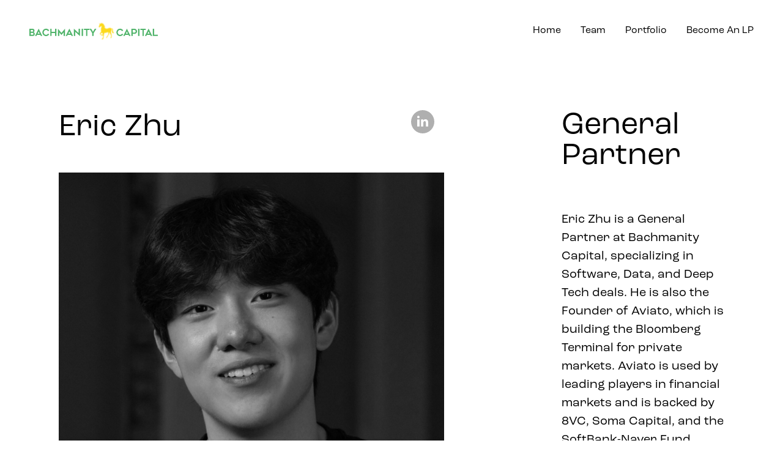

--- FILE ---
content_type: text/html; charset=utf-8
request_url: https://www.bachmanitycap.com/investors/eric-zhu
body_size: 819
content:
<!doctype html><html lang="en"><head><title>Bachmanity Capital</title><meta name="viewport" content="width=device-width,initial-scale=1"/><meta charset="utf-8"/><meta property="twitter:card" content="summary_large_image"/><meta property="og:title" content="BachmanityCapital"/><meta property="og:description" content="We are an early-stage focused fund created by Gen Z operators to support innovation and empower the next generations of entrepreneurs to advance humanity"/><meta property="og:image" content="public/banner.png"/><style data-tag="reset-style-sheet">html{line-height:1.15}body{margin:0}*{box-sizing:border-box;border-width:0;border-style:solid}blockquote,div,figcaption,figure,h1,h2,h3,h4,h5,h6,li,p,pre,ul{margin:0;padding:0}button{background-color:transparent}button,input,optgroup,select,textarea{font-family:inherit;font-size:100%;line-height:1.15;margin:0}button,select{text-transform:none}[type=button],[type=reset],[type=submit],button{-webkit-appearance:button}[type=button]::-moz-focus-inner,[type=reset]::-moz-focus-inner,[type=submit]::-moz-focus-inner,button::-moz-focus-inner{border-style:none;padding:0}[type=button]:-moz-focus,[type=reset]:-moz-focus,[type=submit]:-moz-focus,button:-moz-focus{outline:1px dotted ButtonText}a{color:inherit;text-decoration:inherit}input{padding:2px 4px}img{display:block}html{scroll-behavior:smooth}</style><style data-tag="default-style-sheet">html{font-family:Inter;font-size:16px}body{font-weight:400;font-style:normal;text-decoration:none;text-transform:none;letter-spacing:normal;line-height:1.15;color:var(--dl-color-gray-black);background-color:var(--dl-color-gray-white)}</style><link rel="shortcut icon" href="/oscavhg3_400x400.jpg" type="icon/png" sizes="32x32"/><link rel="stylesheet" href="https://fonts.googleapis.com/css2?family=Inter:wght@100;200;300;400;500;600;700;800;900&display=swap" data-tag="font"/><script defer="defer" src="/static/js/main.00d6671a.js"></script><link href="/static/css/main.0bfd14ca.css" rel="stylesheet"></head><body><div id="app"></div></body></html>

--- FILE ---
content_type: text/css; charset=utf-8
request_url: https://www.bachmanitycap.com/static/css/main.0bfd14ca.css
body_size: 6953
content:
:root{--dl-color-gray-500:#595959;--dl-color-gray-700:#999;--dl-color-gray-900:#d9d9d9;--dl-size-size-large:144px;--dl-size-size-small:48px;--dl-color-danger-300:#a22020;--dl-color-danger-500:#bf2626;--dl-color-danger-700:#e14747;--dl-color-gray-black:#000;--dl-color-gray-white:#fff;--dl-size-size-medium:96px;--dl-size-size-xlarge:192px;--dl-size-size-xsmall:16px;--dl-space-space-unit:16px;--dl-color-primary-100:#003eb3;--dl-color-primary-300:#0074f0;--dl-color-primary-500:#14a9ff;--dl-color-primary-700:#85dcff;--dl-color-success-300:#199033;--dl-color-success-500:#32a94c;--dl-color-success-700:#4cc366;--dl-size-size-xxlarge:288px;--dl-size-size-maxwidth:1400px;--dl-radius-radius-round:50%;--dl-space-space-halfunit:8px;--dl-space-space-sixunits:96px;--dl-space-space-twounits:32px;--dl-radius-radius-radius2:2px;--dl-radius-radius-radius4:4px;--dl-radius-radius-radius8:8px;--dl-space-space-fiveunits:80px;--dl-space-space-fourunits:64px;--dl-space-space-threeunits:48px;--dl-space-space-oneandhalfunits:24px}@font-face{font-family:Roc Grotesk;font-weight:400;src:url("/Fonts/Kostic - Roc Grotesk Regular.otf") format("opentype")}*{font-family:Roc Grotesk!important}.button{background-color:#fff;background-color:var(--dl-color-gray-white);border-color:#000;border-color:var(--dl-color-gray-black);border-radius:4px;border-width:1px;color:#000;color:var(--dl-color-gray-black);display:inline-block}.button,.input{padding:.5rem 1rem}.input{background:#0000;border:none;color:#fff;cursor:auto;width:100%}.input:focus{outline:none}.list{display:block;list-style-position:outside;list-style-type:none;margin:1em 0;padding:0 0 0 1.5rem;width:100%}.list-item{display:list-item}.navbar_text{transition:.3s}.navbar_text:hover{color:#51b46b}.Heading{font-size:32px;font-weight:700}.Content,.Heading{font-family:Roc Grotesk;line-height:1.15;text-decoration:none;text-transform:none}.Content{font-size:16px;font-weight:400}.navbar-interactive{align-items:center;display:flex;justify-content:space-between;padding:32px 48px;padding:var(--dl-space-space-twounits) var(--dl-space-space-threeunits);width:100%}.nav-text{color:#51b46b;font-size:20px;font-style:normal;font-weight:600}.desktop-menu{display:flex;flex:1 1;justify-content:space-between}.nav-links{align-items:center;display:flex;flex:1 1;flex-direction:row;justify-content:flex-end}.navlink,.navlink1{display:inline-block;position:relative;text-decoration:none;transition:.3s}.navlink1{margin-left:32px;margin-left:var(--dl-space-space-twounits)}.textUnderline:after{background-color:#51b46b;bottom:-7px;content:"";height:2px;left:0;position:absolute;transform:scaleX(0);transform-origin:bottom right;transition:transform .25s ease-out;width:100%}.textUnderline:hover:after{transform:scaleX(1);transform-origin:bottom left}.navlink2{display:inline-block;margin-left:32px;margin-left:var(--dl-space-space-twounits);position:relative;text-decoration:none;transition:.3s}.navlink1:hover,.navlink2:hover,.navlink:hover{color:#51b46b}.get-updates{align-items:flex-start;background-color:#0e141c;display:flex;flex-direction:row;height:auto;justify-content:space-between;padding-bottom:5rem;width:100%}.get-updates-container{align-items:flex-start;display:flex;flex:0 0 auto;flex-direction:column;width:auto}.sub-text{font-size:32px;font-style:normal;font-weight:400;margin-top:64px;margin-top:var(--dl-space-space-fourunits)}.sub-text,.sub-text01{color:#fff;color:var(--dl-color-gray-white);margin-left:64px;margin-left:var(--dl-space-space-fourunits)}.sub-text01{margin-top:16px;margin-top:var(--dl-space-space-unit);max-width:500px}.subscribe{font-weight:700}.get-input{align-items:center;border-bottom:1px solid #646f7b;display:flex;flex-direction:row;margin-right:3rem;margin-top:6.5rem;width:auto}.footer{align-items:center;flex-direction:column;max-width:1400px;max-width:var(--dl-size-size-maxwidth);padding:32px 48px;padding:var(--dl-space-space-twounits) var(--dl-space-space-threeunits)}.footer,.footer-container34{display:flex;justify-content:space-between;width:100%}.footer-container34{align-items:flex-start;flex-direction:row}.footer-logo1{align-items:flex=start;display:flex}.footer-container35{align-items:flex-start;display:flex;flex-direction:row;justify-content:space-between}.footer-company-container{align-items:flex-start;display:flex;flex:0 0 auto;flex-direction:column;justify-content:flex-start;margin-right:10rem}.footer-separator{width:100%}.footer-container36{align-items:flex-start;align-self:flex-end;display:flex}.footer-logo1{align-items:flex-start;flex-direction:column;max-width:1400px;max-width:var(--dl-size-size-maxwidth)}.footer-text{color:#000;margin-bottom:16px;margin-bottom:var(--dl-space-space-unit);transition:.3s}.footer-text71{margin-top:8px;margin-top:var(--dl-space-space-halfunit)}.footer-text:hover{color:#51b46b}.footer-text91{align-self:flex-start}.footer-link,.footer-twitter{filter:grayscale(100%);margin-right:16px;margin-right:var(--dl-space-space-unit)}.footer-link:hover,.footer-twitter:hover{filter:grayscale(0)}.footer-separator{background-color:#d9d9d9;background-color:var(--dl-color-gray-900);height:1px;margin-bottom:32px;margin-bottom:var(--dl-space-space-twounits);margin-top:32px;margin-top:var(--dl-space-space-twounits)}.footer-text70{color:#51b46b;font-size:20px;font-style:normal;font-weight:600}@media(max-width:1000px){.footer{padding:16px;padding:var(--dl-space-space-unit)}.footer-container34{align-items:center;flex-direction:column}.footer-text71{margin-bottom:2rem;margin-top:0}.footer-company-container{margin-right:3rem}.footer-container35{margin-left:0;margin-right:0}.footer-text91{text-align:center}.desktop-menu{display:none}.mobile-menu{display:flex}.navbar-interactive{padding-left:16px;padding-left:var(--dl-space-space-unit);padding-right:16px;padding-right:var(--dl-space-space-unit)}.get-updates{align-items:flex-start;background-color:#0e141c;display:flex;flex-direction:column;height:auto;justify-content:space-evenly;padding-bottom:2rem;width:100%}.get-updates-container{height:auto;width:auto}.sub-text{font-weight:400;padding-top:3rem}.sub-text,.sub-text01{margin:0;padding-left:1rem}.sub-text01{padding-top:2rem}.textinput{margin:0;text-align:left}.get-input{margin:3rem 0 0 1rem}}[data-aos][data-aos][data-aos-duration="50"],body[data-aos-duration="50"] [data-aos]{transition-duration:50ms}[data-aos][data-aos][data-aos-delay="50"],body[data-aos-delay="50"] [data-aos]{transition-delay:0}[data-aos][data-aos][data-aos-delay="50"].aos-animate,body[data-aos-delay="50"] [data-aos].aos-animate{transition-delay:50ms}[data-aos][data-aos][data-aos-duration="100"],body[data-aos-duration="100"] [data-aos]{transition-duration:.1s}[data-aos][data-aos][data-aos-delay="100"],body[data-aos-delay="100"] [data-aos]{transition-delay:0}[data-aos][data-aos][data-aos-delay="100"].aos-animate,body[data-aos-delay="100"] [data-aos].aos-animate{transition-delay:.1s}[data-aos][data-aos][data-aos-duration="150"],body[data-aos-duration="150"] [data-aos]{transition-duration:.15s}[data-aos][data-aos][data-aos-delay="150"],body[data-aos-delay="150"] [data-aos]{transition-delay:0}[data-aos][data-aos][data-aos-delay="150"].aos-animate,body[data-aos-delay="150"] [data-aos].aos-animate{transition-delay:.15s}[data-aos][data-aos][data-aos-duration="200"],body[data-aos-duration="200"] [data-aos]{transition-duration:.2s}[data-aos][data-aos][data-aos-delay="200"],body[data-aos-delay="200"] [data-aos]{transition-delay:0}[data-aos][data-aos][data-aos-delay="200"].aos-animate,body[data-aos-delay="200"] [data-aos].aos-animate{transition-delay:.2s}[data-aos][data-aos][data-aos-duration="250"],body[data-aos-duration="250"] [data-aos]{transition-duration:.25s}[data-aos][data-aos][data-aos-delay="250"],body[data-aos-delay="250"] [data-aos]{transition-delay:0}[data-aos][data-aos][data-aos-delay="250"].aos-animate,body[data-aos-delay="250"] [data-aos].aos-animate{transition-delay:.25s}[data-aos][data-aos][data-aos-duration="300"],body[data-aos-duration="300"] [data-aos]{transition-duration:.3s}[data-aos][data-aos][data-aos-delay="300"],body[data-aos-delay="300"] [data-aos]{transition-delay:0}[data-aos][data-aos][data-aos-delay="300"].aos-animate,body[data-aos-delay="300"] [data-aos].aos-animate{transition-delay:.3s}[data-aos][data-aos][data-aos-duration="350"],body[data-aos-duration="350"] [data-aos]{transition-duration:.35s}[data-aos][data-aos][data-aos-delay="350"],body[data-aos-delay="350"] [data-aos]{transition-delay:0}[data-aos][data-aos][data-aos-delay="350"].aos-animate,body[data-aos-delay="350"] [data-aos].aos-animate{transition-delay:.35s}[data-aos][data-aos][data-aos-duration="400"],body[data-aos-duration="400"] [data-aos]{transition-duration:.4s}[data-aos][data-aos][data-aos-delay="400"],body[data-aos-delay="400"] [data-aos]{transition-delay:0}[data-aos][data-aos][data-aos-delay="400"].aos-animate,body[data-aos-delay="400"] [data-aos].aos-animate{transition-delay:.4s}[data-aos][data-aos][data-aos-duration="450"],body[data-aos-duration="450"] [data-aos]{transition-duration:.45s}[data-aos][data-aos][data-aos-delay="450"],body[data-aos-delay="450"] [data-aos]{transition-delay:0}[data-aos][data-aos][data-aos-delay="450"].aos-animate,body[data-aos-delay="450"] [data-aos].aos-animate{transition-delay:.45s}[data-aos][data-aos][data-aos-duration="500"],body[data-aos-duration="500"] [data-aos]{transition-duration:.5s}[data-aos][data-aos][data-aos-delay="500"],body[data-aos-delay="500"] [data-aos]{transition-delay:0}[data-aos][data-aos][data-aos-delay="500"].aos-animate,body[data-aos-delay="500"] [data-aos].aos-animate{transition-delay:.5s}[data-aos][data-aos][data-aos-duration="550"],body[data-aos-duration="550"] [data-aos]{transition-duration:.55s}[data-aos][data-aos][data-aos-delay="550"],body[data-aos-delay="550"] [data-aos]{transition-delay:0}[data-aos][data-aos][data-aos-delay="550"].aos-animate,body[data-aos-delay="550"] [data-aos].aos-animate{transition-delay:.55s}[data-aos][data-aos][data-aos-duration="600"],body[data-aos-duration="600"] [data-aos]{transition-duration:.6s}[data-aos][data-aos][data-aos-delay="600"],body[data-aos-delay="600"] [data-aos]{transition-delay:0}[data-aos][data-aos][data-aos-delay="600"].aos-animate,body[data-aos-delay="600"] [data-aos].aos-animate{transition-delay:.6s}[data-aos][data-aos][data-aos-duration="650"],body[data-aos-duration="650"] [data-aos]{transition-duration:.65s}[data-aos][data-aos][data-aos-delay="650"],body[data-aos-delay="650"] [data-aos]{transition-delay:0}[data-aos][data-aos][data-aos-delay="650"].aos-animate,body[data-aos-delay="650"] [data-aos].aos-animate{transition-delay:.65s}[data-aos][data-aos][data-aos-duration="700"],body[data-aos-duration="700"] [data-aos]{transition-duration:.7s}[data-aos][data-aos][data-aos-delay="700"],body[data-aos-delay="700"] [data-aos]{transition-delay:0}[data-aos][data-aos][data-aos-delay="700"].aos-animate,body[data-aos-delay="700"] [data-aos].aos-animate{transition-delay:.7s}[data-aos][data-aos][data-aos-duration="750"],body[data-aos-duration="750"] [data-aos]{transition-duration:.75s}[data-aos][data-aos][data-aos-delay="750"],body[data-aos-delay="750"] [data-aos]{transition-delay:0}[data-aos][data-aos][data-aos-delay="750"].aos-animate,body[data-aos-delay="750"] [data-aos].aos-animate{transition-delay:.75s}[data-aos][data-aos][data-aos-duration="800"],body[data-aos-duration="800"] [data-aos]{transition-duration:.8s}[data-aos][data-aos][data-aos-delay="800"],body[data-aos-delay="800"] [data-aos]{transition-delay:0}[data-aos][data-aos][data-aos-delay="800"].aos-animate,body[data-aos-delay="800"] [data-aos].aos-animate{transition-delay:.8s}[data-aos][data-aos][data-aos-duration="850"],body[data-aos-duration="850"] [data-aos]{transition-duration:.85s}[data-aos][data-aos][data-aos-delay="850"],body[data-aos-delay="850"] [data-aos]{transition-delay:0}[data-aos][data-aos][data-aos-delay="850"].aos-animate,body[data-aos-delay="850"] [data-aos].aos-animate{transition-delay:.85s}[data-aos][data-aos][data-aos-duration="900"],body[data-aos-duration="900"] [data-aos]{transition-duration:.9s}[data-aos][data-aos][data-aos-delay="900"],body[data-aos-delay="900"] [data-aos]{transition-delay:0}[data-aos][data-aos][data-aos-delay="900"].aos-animate,body[data-aos-delay="900"] [data-aos].aos-animate{transition-delay:.9s}[data-aos][data-aos][data-aos-duration="950"],body[data-aos-duration="950"] [data-aos]{transition-duration:.95s}[data-aos][data-aos][data-aos-delay="950"],body[data-aos-delay="950"] [data-aos]{transition-delay:0}[data-aos][data-aos][data-aos-delay="950"].aos-animate,body[data-aos-delay="950"] [data-aos].aos-animate{transition-delay:.95s}[data-aos][data-aos][data-aos-duration="1000"],body[data-aos-duration="1000"] [data-aos]{transition-duration:1s}[data-aos][data-aos][data-aos-delay="1000"],body[data-aos-delay="1000"] [data-aos]{transition-delay:0}[data-aos][data-aos][data-aos-delay="1000"].aos-animate,body[data-aos-delay="1000"] [data-aos].aos-animate{transition-delay:1s}[data-aos][data-aos][data-aos-duration="1050"],body[data-aos-duration="1050"] [data-aos]{transition-duration:1.05s}[data-aos][data-aos][data-aos-delay="1050"],body[data-aos-delay="1050"] [data-aos]{transition-delay:0}[data-aos][data-aos][data-aos-delay="1050"].aos-animate,body[data-aos-delay="1050"] [data-aos].aos-animate{transition-delay:1.05s}[data-aos][data-aos][data-aos-duration="1100"],body[data-aos-duration="1100"] [data-aos]{transition-duration:1.1s}[data-aos][data-aos][data-aos-delay="1100"],body[data-aos-delay="1100"] [data-aos]{transition-delay:0}[data-aos][data-aos][data-aos-delay="1100"].aos-animate,body[data-aos-delay="1100"] [data-aos].aos-animate{transition-delay:1.1s}[data-aos][data-aos][data-aos-duration="1150"],body[data-aos-duration="1150"] [data-aos]{transition-duration:1.15s}[data-aos][data-aos][data-aos-delay="1150"],body[data-aos-delay="1150"] [data-aos]{transition-delay:0}[data-aos][data-aos][data-aos-delay="1150"].aos-animate,body[data-aos-delay="1150"] [data-aos].aos-animate{transition-delay:1.15s}[data-aos][data-aos][data-aos-duration="1200"],body[data-aos-duration="1200"] [data-aos]{transition-duration:1.2s}[data-aos][data-aos][data-aos-delay="1200"],body[data-aos-delay="1200"] [data-aos]{transition-delay:0}[data-aos][data-aos][data-aos-delay="1200"].aos-animate,body[data-aos-delay="1200"] [data-aos].aos-animate{transition-delay:1.2s}[data-aos][data-aos][data-aos-duration="1250"],body[data-aos-duration="1250"] [data-aos]{transition-duration:1.25s}[data-aos][data-aos][data-aos-delay="1250"],body[data-aos-delay="1250"] [data-aos]{transition-delay:0}[data-aos][data-aos][data-aos-delay="1250"].aos-animate,body[data-aos-delay="1250"] [data-aos].aos-animate{transition-delay:1.25s}[data-aos][data-aos][data-aos-duration="1300"],body[data-aos-duration="1300"] [data-aos]{transition-duration:1.3s}[data-aos][data-aos][data-aos-delay="1300"],body[data-aos-delay="1300"] [data-aos]{transition-delay:0}[data-aos][data-aos][data-aos-delay="1300"].aos-animate,body[data-aos-delay="1300"] [data-aos].aos-animate{transition-delay:1.3s}[data-aos][data-aos][data-aos-duration="1350"],body[data-aos-duration="1350"] [data-aos]{transition-duration:1.35s}[data-aos][data-aos][data-aos-delay="1350"],body[data-aos-delay="1350"] [data-aos]{transition-delay:0}[data-aos][data-aos][data-aos-delay="1350"].aos-animate,body[data-aos-delay="1350"] [data-aos].aos-animate{transition-delay:1.35s}[data-aos][data-aos][data-aos-duration="1400"],body[data-aos-duration="1400"] [data-aos]{transition-duration:1.4s}[data-aos][data-aos][data-aos-delay="1400"],body[data-aos-delay="1400"] [data-aos]{transition-delay:0}[data-aos][data-aos][data-aos-delay="1400"].aos-animate,body[data-aos-delay="1400"] [data-aos].aos-animate{transition-delay:1.4s}[data-aos][data-aos][data-aos-duration="1450"],body[data-aos-duration="1450"] [data-aos]{transition-duration:1.45s}[data-aos][data-aos][data-aos-delay="1450"],body[data-aos-delay="1450"] [data-aos]{transition-delay:0}[data-aos][data-aos][data-aos-delay="1450"].aos-animate,body[data-aos-delay="1450"] [data-aos].aos-animate{transition-delay:1.45s}[data-aos][data-aos][data-aos-duration="1500"],body[data-aos-duration="1500"] [data-aos]{transition-duration:1.5s}[data-aos][data-aos][data-aos-delay="1500"],body[data-aos-delay="1500"] [data-aos]{transition-delay:0}[data-aos][data-aos][data-aos-delay="1500"].aos-animate,body[data-aos-delay="1500"] [data-aos].aos-animate{transition-delay:1.5s}[data-aos][data-aos][data-aos-duration="1550"],body[data-aos-duration="1550"] [data-aos]{transition-duration:1.55s}[data-aos][data-aos][data-aos-delay="1550"],body[data-aos-delay="1550"] [data-aos]{transition-delay:0}[data-aos][data-aos][data-aos-delay="1550"].aos-animate,body[data-aos-delay="1550"] [data-aos].aos-animate{transition-delay:1.55s}[data-aos][data-aos][data-aos-duration="1600"],body[data-aos-duration="1600"] [data-aos]{transition-duration:1.6s}[data-aos][data-aos][data-aos-delay="1600"],body[data-aos-delay="1600"] [data-aos]{transition-delay:0}[data-aos][data-aos][data-aos-delay="1600"].aos-animate,body[data-aos-delay="1600"] [data-aos].aos-animate{transition-delay:1.6s}[data-aos][data-aos][data-aos-duration="1650"],body[data-aos-duration="1650"] [data-aos]{transition-duration:1.65s}[data-aos][data-aos][data-aos-delay="1650"],body[data-aos-delay="1650"] [data-aos]{transition-delay:0}[data-aos][data-aos][data-aos-delay="1650"].aos-animate,body[data-aos-delay="1650"] [data-aos].aos-animate{transition-delay:1.65s}[data-aos][data-aos][data-aos-duration="1700"],body[data-aos-duration="1700"] [data-aos]{transition-duration:1.7s}[data-aos][data-aos][data-aos-delay="1700"],body[data-aos-delay="1700"] [data-aos]{transition-delay:0}[data-aos][data-aos][data-aos-delay="1700"].aos-animate,body[data-aos-delay="1700"] [data-aos].aos-animate{transition-delay:1.7s}[data-aos][data-aos][data-aos-duration="1750"],body[data-aos-duration="1750"] [data-aos]{transition-duration:1.75s}[data-aos][data-aos][data-aos-delay="1750"],body[data-aos-delay="1750"] [data-aos]{transition-delay:0}[data-aos][data-aos][data-aos-delay="1750"].aos-animate,body[data-aos-delay="1750"] [data-aos].aos-animate{transition-delay:1.75s}[data-aos][data-aos][data-aos-duration="1800"],body[data-aos-duration="1800"] [data-aos]{transition-duration:1.8s}[data-aos][data-aos][data-aos-delay="1800"],body[data-aos-delay="1800"] [data-aos]{transition-delay:0}[data-aos][data-aos][data-aos-delay="1800"].aos-animate,body[data-aos-delay="1800"] [data-aos].aos-animate{transition-delay:1.8s}[data-aos][data-aos][data-aos-duration="1850"],body[data-aos-duration="1850"] [data-aos]{transition-duration:1.85s}[data-aos][data-aos][data-aos-delay="1850"],body[data-aos-delay="1850"] [data-aos]{transition-delay:0}[data-aos][data-aos][data-aos-delay="1850"].aos-animate,body[data-aos-delay="1850"] [data-aos].aos-animate{transition-delay:1.85s}[data-aos][data-aos][data-aos-duration="1900"],body[data-aos-duration="1900"] [data-aos]{transition-duration:1.9s}[data-aos][data-aos][data-aos-delay="1900"],body[data-aos-delay="1900"] [data-aos]{transition-delay:0}[data-aos][data-aos][data-aos-delay="1900"].aos-animate,body[data-aos-delay="1900"] [data-aos].aos-animate{transition-delay:1.9s}[data-aos][data-aos][data-aos-duration="1950"],body[data-aos-duration="1950"] [data-aos]{transition-duration:1.95s}[data-aos][data-aos][data-aos-delay="1950"],body[data-aos-delay="1950"] [data-aos]{transition-delay:0}[data-aos][data-aos][data-aos-delay="1950"].aos-animate,body[data-aos-delay="1950"] [data-aos].aos-animate{transition-delay:1.95s}[data-aos][data-aos][data-aos-duration="2000"],body[data-aos-duration="2000"] [data-aos]{transition-duration:2s}[data-aos][data-aos][data-aos-delay="2000"],body[data-aos-delay="2000"] [data-aos]{transition-delay:0}[data-aos][data-aos][data-aos-delay="2000"].aos-animate,body[data-aos-delay="2000"] [data-aos].aos-animate{transition-delay:2s}[data-aos][data-aos][data-aos-duration="2050"],body[data-aos-duration="2050"] [data-aos]{transition-duration:2.05s}[data-aos][data-aos][data-aos-delay="2050"],body[data-aos-delay="2050"] [data-aos]{transition-delay:0}[data-aos][data-aos][data-aos-delay="2050"].aos-animate,body[data-aos-delay="2050"] [data-aos].aos-animate{transition-delay:2.05s}[data-aos][data-aos][data-aos-duration="2100"],body[data-aos-duration="2100"] [data-aos]{transition-duration:2.1s}[data-aos][data-aos][data-aos-delay="2100"],body[data-aos-delay="2100"] [data-aos]{transition-delay:0}[data-aos][data-aos][data-aos-delay="2100"].aos-animate,body[data-aos-delay="2100"] [data-aos].aos-animate{transition-delay:2.1s}[data-aos][data-aos][data-aos-duration="2150"],body[data-aos-duration="2150"] [data-aos]{transition-duration:2.15s}[data-aos][data-aos][data-aos-delay="2150"],body[data-aos-delay="2150"] [data-aos]{transition-delay:0}[data-aos][data-aos][data-aos-delay="2150"].aos-animate,body[data-aos-delay="2150"] [data-aos].aos-animate{transition-delay:2.15s}[data-aos][data-aos][data-aos-duration="2200"],body[data-aos-duration="2200"] [data-aos]{transition-duration:2.2s}[data-aos][data-aos][data-aos-delay="2200"],body[data-aos-delay="2200"] [data-aos]{transition-delay:0}[data-aos][data-aos][data-aos-delay="2200"].aos-animate,body[data-aos-delay="2200"] [data-aos].aos-animate{transition-delay:2.2s}[data-aos][data-aos][data-aos-duration="2250"],body[data-aos-duration="2250"] [data-aos]{transition-duration:2.25s}[data-aos][data-aos][data-aos-delay="2250"],body[data-aos-delay="2250"] [data-aos]{transition-delay:0}[data-aos][data-aos][data-aos-delay="2250"].aos-animate,body[data-aos-delay="2250"] [data-aos].aos-animate{transition-delay:2.25s}[data-aos][data-aos][data-aos-duration="2300"],body[data-aos-duration="2300"] [data-aos]{transition-duration:2.3s}[data-aos][data-aos][data-aos-delay="2300"],body[data-aos-delay="2300"] [data-aos]{transition-delay:0}[data-aos][data-aos][data-aos-delay="2300"].aos-animate,body[data-aos-delay="2300"] [data-aos].aos-animate{transition-delay:2.3s}[data-aos][data-aos][data-aos-duration="2350"],body[data-aos-duration="2350"] [data-aos]{transition-duration:2.35s}[data-aos][data-aos][data-aos-delay="2350"],body[data-aos-delay="2350"] [data-aos]{transition-delay:0}[data-aos][data-aos][data-aos-delay="2350"].aos-animate,body[data-aos-delay="2350"] [data-aos].aos-animate{transition-delay:2.35s}[data-aos][data-aos][data-aos-duration="2400"],body[data-aos-duration="2400"] [data-aos]{transition-duration:2.4s}[data-aos][data-aos][data-aos-delay="2400"],body[data-aos-delay="2400"] [data-aos]{transition-delay:0}[data-aos][data-aos][data-aos-delay="2400"].aos-animate,body[data-aos-delay="2400"] [data-aos].aos-animate{transition-delay:2.4s}[data-aos][data-aos][data-aos-duration="2450"],body[data-aos-duration="2450"] [data-aos]{transition-duration:2.45s}[data-aos][data-aos][data-aos-delay="2450"],body[data-aos-delay="2450"] [data-aos]{transition-delay:0}[data-aos][data-aos][data-aos-delay="2450"].aos-animate,body[data-aos-delay="2450"] [data-aos].aos-animate{transition-delay:2.45s}[data-aos][data-aos][data-aos-duration="2500"],body[data-aos-duration="2500"] [data-aos]{transition-duration:2.5s}[data-aos][data-aos][data-aos-delay="2500"],body[data-aos-delay="2500"] [data-aos]{transition-delay:0}[data-aos][data-aos][data-aos-delay="2500"].aos-animate,body[data-aos-delay="2500"] [data-aos].aos-animate{transition-delay:2.5s}[data-aos][data-aos][data-aos-duration="2550"],body[data-aos-duration="2550"] [data-aos]{transition-duration:2.55s}[data-aos][data-aos][data-aos-delay="2550"],body[data-aos-delay="2550"] [data-aos]{transition-delay:0}[data-aos][data-aos][data-aos-delay="2550"].aos-animate,body[data-aos-delay="2550"] [data-aos].aos-animate{transition-delay:2.55s}[data-aos][data-aos][data-aos-duration="2600"],body[data-aos-duration="2600"] [data-aos]{transition-duration:2.6s}[data-aos][data-aos][data-aos-delay="2600"],body[data-aos-delay="2600"] [data-aos]{transition-delay:0}[data-aos][data-aos][data-aos-delay="2600"].aos-animate,body[data-aos-delay="2600"] [data-aos].aos-animate{transition-delay:2.6s}[data-aos][data-aos][data-aos-duration="2650"],body[data-aos-duration="2650"] [data-aos]{transition-duration:2.65s}[data-aos][data-aos][data-aos-delay="2650"],body[data-aos-delay="2650"] [data-aos]{transition-delay:0}[data-aos][data-aos][data-aos-delay="2650"].aos-animate,body[data-aos-delay="2650"] [data-aos].aos-animate{transition-delay:2.65s}[data-aos][data-aos][data-aos-duration="2700"],body[data-aos-duration="2700"] [data-aos]{transition-duration:2.7s}[data-aos][data-aos][data-aos-delay="2700"],body[data-aos-delay="2700"] [data-aos]{transition-delay:0}[data-aos][data-aos][data-aos-delay="2700"].aos-animate,body[data-aos-delay="2700"] [data-aos].aos-animate{transition-delay:2.7s}[data-aos][data-aos][data-aos-duration="2750"],body[data-aos-duration="2750"] [data-aos]{transition-duration:2.75s}[data-aos][data-aos][data-aos-delay="2750"],body[data-aos-delay="2750"] [data-aos]{transition-delay:0}[data-aos][data-aos][data-aos-delay="2750"].aos-animate,body[data-aos-delay="2750"] [data-aos].aos-animate{transition-delay:2.75s}[data-aos][data-aos][data-aos-duration="2800"],body[data-aos-duration="2800"] [data-aos]{transition-duration:2.8s}[data-aos][data-aos][data-aos-delay="2800"],body[data-aos-delay="2800"] [data-aos]{transition-delay:0}[data-aos][data-aos][data-aos-delay="2800"].aos-animate,body[data-aos-delay="2800"] [data-aos].aos-animate{transition-delay:2.8s}[data-aos][data-aos][data-aos-duration="2850"],body[data-aos-duration="2850"] [data-aos]{transition-duration:2.85s}[data-aos][data-aos][data-aos-delay="2850"],body[data-aos-delay="2850"] [data-aos]{transition-delay:0}[data-aos][data-aos][data-aos-delay="2850"].aos-animate,body[data-aos-delay="2850"] [data-aos].aos-animate{transition-delay:2.85s}[data-aos][data-aos][data-aos-duration="2900"],body[data-aos-duration="2900"] [data-aos]{transition-duration:2.9s}[data-aos][data-aos][data-aos-delay="2900"],body[data-aos-delay="2900"] [data-aos]{transition-delay:0}[data-aos][data-aos][data-aos-delay="2900"].aos-animate,body[data-aos-delay="2900"] [data-aos].aos-animate{transition-delay:2.9s}[data-aos][data-aos][data-aos-duration="2950"],body[data-aos-duration="2950"] [data-aos]{transition-duration:2.95s}[data-aos][data-aos][data-aos-delay="2950"],body[data-aos-delay="2950"] [data-aos]{transition-delay:0}[data-aos][data-aos][data-aos-delay="2950"].aos-animate,body[data-aos-delay="2950"] [data-aos].aos-animate{transition-delay:2.95s}[data-aos][data-aos][data-aos-duration="3000"],body[data-aos-duration="3000"] [data-aos]{transition-duration:3s}[data-aos][data-aos][data-aos-delay="3000"],body[data-aos-delay="3000"] [data-aos]{transition-delay:0}[data-aos][data-aos][data-aos-delay="3000"].aos-animate,body[data-aos-delay="3000"] [data-aos].aos-animate{transition-delay:3s}[data-aos][data-aos][data-aos-easing=linear],body[data-aos-easing=linear] [data-aos]{transition-timing-function:cubic-bezier(.25,.25,.75,.75)}[data-aos][data-aos][data-aos-easing=ease],body[data-aos-easing=ease] [data-aos]{transition-timing-function:ease}[data-aos][data-aos][data-aos-easing=ease-in],body[data-aos-easing=ease-in] [data-aos]{transition-timing-function:ease-in}[data-aos][data-aos][data-aos-easing=ease-out],body[data-aos-easing=ease-out] [data-aos]{transition-timing-function:ease-out}[data-aos][data-aos][data-aos-easing=ease-in-out],body[data-aos-easing=ease-in-out] [data-aos]{transition-timing-function:ease-in-out}[data-aos][data-aos][data-aos-easing=ease-in-back],body[data-aos-easing=ease-in-back] [data-aos]{transition-timing-function:cubic-bezier(.6,-.28,.735,.045)}[data-aos][data-aos][data-aos-easing=ease-out-back],body[data-aos-easing=ease-out-back] [data-aos]{transition-timing-function:cubic-bezier(.175,.885,.32,1.275)}[data-aos][data-aos][data-aos-easing=ease-in-out-back],body[data-aos-easing=ease-in-out-back] [data-aos]{transition-timing-function:cubic-bezier(.68,-.55,.265,1.55)}[data-aos][data-aos][data-aos-easing=ease-in-sine],body[data-aos-easing=ease-in-sine] [data-aos]{transition-timing-function:cubic-bezier(.47,0,.745,.715)}[data-aos][data-aos][data-aos-easing=ease-out-sine],body[data-aos-easing=ease-out-sine] [data-aos]{transition-timing-function:cubic-bezier(.39,.575,.565,1)}[data-aos][data-aos][data-aos-easing=ease-in-out-sine],body[data-aos-easing=ease-in-out-sine] [data-aos]{transition-timing-function:cubic-bezier(.445,.05,.55,.95)}[data-aos][data-aos][data-aos-easing=ease-in-quad],body[data-aos-easing=ease-in-quad] [data-aos]{transition-timing-function:cubic-bezier(.55,.085,.68,.53)}[data-aos][data-aos][data-aos-easing=ease-out-quad],body[data-aos-easing=ease-out-quad] [data-aos]{transition-timing-function:cubic-bezier(.25,.46,.45,.94)}[data-aos][data-aos][data-aos-easing=ease-in-out-quad],body[data-aos-easing=ease-in-out-quad] [data-aos]{transition-timing-function:cubic-bezier(.455,.03,.515,.955)}[data-aos][data-aos][data-aos-easing=ease-in-cubic],body[data-aos-easing=ease-in-cubic] [data-aos]{transition-timing-function:cubic-bezier(.55,.085,.68,.53)}[data-aos][data-aos][data-aos-easing=ease-out-cubic],body[data-aos-easing=ease-out-cubic] [data-aos]{transition-timing-function:cubic-bezier(.25,.46,.45,.94)}[data-aos][data-aos][data-aos-easing=ease-in-out-cubic],body[data-aos-easing=ease-in-out-cubic] [data-aos]{transition-timing-function:cubic-bezier(.455,.03,.515,.955)}[data-aos][data-aos][data-aos-easing=ease-in-quart],body[data-aos-easing=ease-in-quart] [data-aos]{transition-timing-function:cubic-bezier(.55,.085,.68,.53)}[data-aos][data-aos][data-aos-easing=ease-out-quart],body[data-aos-easing=ease-out-quart] [data-aos]{transition-timing-function:cubic-bezier(.25,.46,.45,.94)}[data-aos][data-aos][data-aos-easing=ease-in-out-quart],body[data-aos-easing=ease-in-out-quart] [data-aos]{transition-timing-function:cubic-bezier(.455,.03,.515,.955)}[data-aos^=fade][data-aos^=fade]{opacity:0;transition-property:opacity,transform}[data-aos^=fade][data-aos^=fade].aos-animate{opacity:1;transform:translateZ(0)}[data-aos=fade-up]{transform:translate3d(0,100px,0)}[data-aos=fade-down]{transform:translate3d(0,-100px,0)}[data-aos=fade-right]{transform:translate3d(-100px,0,0)}[data-aos=fade-left]{transform:translate3d(100px,0,0)}[data-aos=fade-up-right]{transform:translate3d(-100px,100px,0)}[data-aos=fade-up-left]{transform:translate3d(100px,100px,0)}[data-aos=fade-down-right]{transform:translate3d(-100px,-100px,0)}[data-aos=fade-down-left]{transform:translate3d(100px,-100px,0)}[data-aos^=zoom][data-aos^=zoom]{opacity:0;transition-property:opacity,transform}[data-aos^=zoom][data-aos^=zoom].aos-animate{opacity:1;transform:translateZ(0) scale(1)}[data-aos=zoom-in]{transform:scale(.6)}[data-aos=zoom-in-up]{transform:translate3d(0,100px,0) scale(.6)}[data-aos=zoom-in-down]{transform:translate3d(0,-100px,0) scale(.6)}[data-aos=zoom-in-right]{transform:translate3d(-100px,0,0) scale(.6)}[data-aos=zoom-in-left]{transform:translate3d(100px,0,0) scale(.6)}[data-aos=zoom-out]{transform:scale(1.2)}[data-aos=zoom-out-up]{transform:translate3d(0,100px,0) scale(1.2)}[data-aos=zoom-out-down]{transform:translate3d(0,-100px,0) scale(1.2)}[data-aos=zoom-out-right]{transform:translate3d(-100px,0,0) scale(1.2)}[data-aos=zoom-out-left]{transform:translate3d(100px,0,0) scale(1.2)}[data-aos^=slide][data-aos^=slide]{transition-property:transform}[data-aos^=slide][data-aos^=slide].aos-animate{transform:translateZ(0)}[data-aos=slide-up]{transform:translate3d(0,100%,0)}[data-aos=slide-down]{transform:translate3d(0,-100%,0)}[data-aos=slide-right]{transform:translate3d(-100%,0,0)}[data-aos=slide-left]{transform:translate3d(100%,0,0)}[data-aos^=flip][data-aos^=flip]{backface-visibility:hidden;transition-property:transform}[data-aos=flip-left]{transform:perspective(2500px) rotateY(-100deg)}[data-aos=flip-left].aos-animate{transform:perspective(2500px) rotateY(0)}[data-aos=flip-right]{transform:perspective(2500px) rotateY(100deg)}[data-aos=flip-right].aos-animate{transform:perspective(2500px) rotateY(0)}[data-aos=flip-up]{transform:perspective(2500px) rotateX(-100deg)}[data-aos=flip-up].aos-animate{transform:perspective(2500px) rotateX(0)}[data-aos=flip-down]{transform:perspective(2500px) rotateX(100deg)}[data-aos=flip-down].aos-animate{transform:perspective(2500px) rotateX(0)}*{font-family:Roc Grotesk}.home-container{align-items:center;display:flex;flex-direction:column;min-height:100vh;opacity:0;overflow:auto;overflow:hidden;transition:opacity 0s;width:100%}.home-container.loaded{opacity:1!important}.home-text01{display:inline-block;margin-left:var(--dl-space-space-twounits);position:relative;transition:.3s}.home-text01:hover{color:#51b46b}.home-banner{align-items:center;display:flex;flex-direction:column;justify-content:space-between;padding:var(--dl-space-space-threeunits);width:100%}.home-text07{font-size:3rem;font-style:normal;font-weight:400;text-align:center;white-space:pre-wrap}.home-text13{margin-bottom:var(--dl-space-space-twounits);margin-top:var(--dl-space-space-twounits);max-width:var(--dl-size-size-maxwidth);max-width:800px;text-align:center}.home-btn-group{align-items:center;display:flex;flex-direction:row}.home-button{background-color:#51b46b;border:none;border-radius:50px;color:#fff;display:inline-block;padding:var(--dl-space-space-unit) var(--dl-space-space-twounits);transition:.3s}.home-button:hover{filter:brightness(90%);transform:scale(1.02)}.home-button1{background-color:initial;border:1px solid #000;border-radius:50px;color:#000;display:inline-block;margin-left:var(--dl-space-space-unit);padding:var(--dl-space-space-unit) var(--dl-space-space-twounits);transition:.3s}.home-button1:hover{transform:scale(1.02)}.mobile-burger-menu{display:none}.mobile-burger-menu,.mobile-icon{height:var(--dl-size-size-small);width:var(--dl-size-size-small)}.mobile-menu{background-color:#fff;display:none;flex-direction:column;height:100vh;justify-content:space-between;left:0;padding:32px;position:absolute;top:0;width:100%;z-index:100}.mobile-nav{align-items:flex-start;display:flex;flex-direction:column}.mobile-top{justify-content:space-between;margin-bottom:var(--dl-space-space-threeunits);width:100%}.mobile-close-menu,.mobile-top{align-items:center;display:flex}.mobile-close-menu{justify-content:center}.mobile-icon02{height:var(--dl-size-size-xsmall);width:var(--dl-size-size-xsmall)}.mobile-links1{align-items:flex-start;align-self:flex-start;display:flex;flex:0 0 auto;flex-direction:column}.mobile-text{margin-bottom:var(--dl-space-space-unit)}.mobile-icon04,.mobile-icon06{margin-right:var(--dl-space-space-twounits)}.mobile-icon04,.mobile-icon06,.mobile-icon08{height:var(--dl-size-size-xsmall);width:var(--dl-size-size-xsmall)}.home-image{max-height:547px;object-fit:cover;width:100%}.home-who-we-are{align-items:center;display:flex;height:500px;justify-content:space-between;width:100%}.home-container01{align-items:flex-start;display:flex;flex:0 0 auto;flex-direction:column;justify-content:center;width:auto}.home-text16{font-size:70px;height:fit-content;margin-bottom:var(--dl-space-space-threeunits);margin-left:var(--dl-space-space-sixunits);width:fit-content}.home-text17{display:none}.home-button2{border-radius:30px;display:inline-block;margin-left:var(--dl-space-space-sixunits)}.home-button2:hover{transform:scale(1.02)}.home-text20{display:block;font-size:18px;letter-spacing:.1px;line-height:28px;margin:2rem;max-width:850px;text-align:left;width:auto}.home-investment-criteria{align-items:flex-end;display:flex;flex-direction:column;height:fit-content;justify-content:center;padding-bottom:3rem;position:relative;transition:height .1s linear;width:fit-content}.home-text24{flex:1 1;font-size:60px}.home-container02{align-items:center;display:flex;flex-direction:column;height:fit-content;justify-content:center;transition:height .1s linear;width:auto}.separator{background-color:var(--dl-color-gray-900);height:1px;margin-top:var(--dl-space-space-fourunits);width:100%}.home-container04{align-items:center;height:100px;margin-left:var(--dl-space-space-twounits);margin-right:var(--dl-space-space-twounits);width:1175px}.home-container04,.home-container05{display:flex;flex:0 0 auto;justify-content:space-between}.home-container05{align-items:flex-start;height:71px;width:704px}.home-text25,.home-text26{font-size:60px}.home-container07{align-items:center;height:100px;width:1175px}.home-container07,.home-container08{display:flex;flex:0 0 auto;justify-content:space-between}.home-container08{align-items:flex-start;height:71px;width:431px}.industry-container,.stage-container,.team-exp-container{align-items:center;display:flex;flex:0 0 auto;height:100px;justify-content:space-between;padding:50px;transition:all 1s ease-in-out;width:1175px}.arrow{font-size:60px;transition:.3s linear}.home-container11{align-items:flex-start;display:flex;flex:0 0 auto;height:71px;justify-content:space-between;width:758px}.home-text28,.home-text29,.home-text31,.home-text32{font-size:60px;transition:all .2s ease-in-out}.industry-text,.stage-text,.team-exp-text{align-items:flex-start;display:flex;flex-direction:column;justify-content:flex-start;margin-left:1rem;max-height:0;opacity:0;transition:opacity .1s linear,max-height .1s linear;width:589px}.home-text33{font-size:16px;margin-left:var(--dl-space-space-unit)}.home-our-investments{align-items:flex-start;background-color:#51b46b;display:flex;flex-direction:column;height:fit-content;justify-content:flex-start;padding-bottom:3rem;width:100%}.home-text35{color:#fff;font-size:60px}.home-text36{color:#fff;margin-bottom:var(--dl-space-space-twounits);margin-top:var(--dl-space-space-unit);max-width:620px}.home-container17{align-items:center;display:flex;flex:0 0 auto;height:100px;justify-content:space-between;width:1175px}.home-text40,.home-text41{color:#fff;font-size:60px}.home-container20{align-items:center;display:flex;flex:0 0 auto;height:100px;justify-content:space-between;width:1175px}.home-text42,.home-text43{color:#fff;font-size:60px}.invest-separator{background-color:var(--dl-color-gray-900);height:1px;margin-top:var(--dl-space-space-twounits);width:100%}.home-container23{align-items:center;display:flex;flex:0 0 auto;height:100px;justify-content:space-between;width:1175px}.home-text44,.home-text45{color:#fff;font-size:60px}.home-how-we-add-value{background-color:#51b46b;height:auto;padding-bottom:5rem;padding-top:3rem;width:100%}.home-container15{align-items:center;display:flex;flex-direction:column;height:837px;justify-content:space-around;margin-left:auto;margin-right:auto;max-width:1175px;width:auto}.home-container25{align-items:center;height:100px;padding-top:var(--dl-space-space-twounits);width:1175px}.home-container25,.home-container26{display:flex;flex:0 0 auto;justify-content:space-between}.home-container26{align-items:flex-start;height:71px;margin-bottom:var(--dl-space-space-fourunits);width:769px}.home-text46{font-size:60px;margin-left:var(--dl-space-space-unit);max-width:370px}.home-text46,.home-text50{color:var(--dl-color-gray-black);color:#fff}.home-text50{font-size:16px;margin-top:var(--dl-space-space-halfunit);text-align:left}.home-container27{align-items:center;height:100px;padding-top:var(--dl-space-space-twounits);width:1175px}.home-container27,.home-container28{display:flex;flex:0 0 auto;justify-content:space-between}.home-container28{align-items:flex-start;height:71px;width:769px}.home-text51{font-size:50px;margin-left:var(--dl-space-space-unit)}.home-text51,.home-text54{color:var(--dl-color-gray-black);color:#fff}.home-text54{font-size:16px;margin-top:var(--dl-space-space-halfunit);text-align:left}.home-container29{align-items:center;height:100px;padding-top:var(--dl-space-space-twounits);width:1175px}.home-container29,.home-container30{display:flex;flex:0 0 auto;justify-content:space-between}.home-container30{align-items:flex-start;height:71px;width:769px}.home-text55{font-size:50px;margin-left:var(--dl-space-space-unit)}.home-text55,.home-text58{color:var(--dl-color-gray-black);color:#fff}.home-text58{font-size:16px;margin-top:var(--dl-space-space-halfunit);text-align:left}.home-container31{align-items:center;height:100px;padding-top:var(--dl-space-space-twounits);width:1175px}.home-container31,.home-container32{display:flex;flex:0 0 auto;justify-content:space-between}.home-container32{align-items:flex-start;height:71px;width:769px}.home-text59{font-size:50px;margin-left:var(--dl-space-space-unit)}.home-text59,.home-text62{color:var(--dl-color-gray-black);color:#fff}.home-text62{font-size:16px;margin-top:var(--dl-space-space-halfunit);text-align:left}.subscribe{color:#fff;margin-left:1rem}sup{color:#fff;font-size:25px;font-style:normal;font-weight:700}@media(min-width:1700px){.home-footer{flex-direction:column}.home-product-container{margin-right:var(--dl-space-space-fourunits)}}@media(min-width:1200px) and (max-width:1699px){.home-banner{padding-left:var(--dl-space-space-twounits);padding-right:var(--dl-space-space-twounits)}.home-text13{padding-left:var(--dl-space-space-unit);padding-right:var(--dl-space-space-unit)}.home-footer{padding-left:var(--dl-space-space-twounits);padding-right:var(--dl-space-space-twounits)}.home-container34{flex-direction:column;justify-content:space-between}.home-container34,.home-logo1{align-items:center}.home-text71{margin-bottom:var(--dl-space-space-twounits);margin-top:var(--dl-space-space-twounits);text-align:center}.home-links-container{align-items:flex-start;flex-direction:row;justify-content:center;width:100%}.home-product-container{margin-right:var(--dl-space-space-fourunits)}}@media(min-width:1001px) and (max-width:1199px){.home-banner{padding-left:var(--dl-space-space-twounits);padding-right:var(--dl-space-space-twounits)}.home-text13{padding-left:var(--dl-space-space-unit);padding-right:var(--dl-space-space-unit)}.home-footer{padding-left:var(--dl-space-space-twounits);padding-right:var(--dl-space-space-twounits)}.home-container34{flex-direction:column;justify-content:space-between}.home-container34,.home-logo1{align-items:center}.home-text71{margin-bottom:var(--dl-space-space-twounits);margin-top:var(--dl-space-space-twounits);text-align:center}.home-links-container{align-items:flex-start;flex-direction:row;justify-content:center;width:100%}.home-container35,.home-product-container{margin-right:var(--dl-space-space-fourunits)}}@media(max-width:1000px){.home-banner{padding:var(--dl-space-space-twounits) var(--dl-space-space-unit)}.home-btn-group{flex-direction:row;justify-content:space-between}.home-button{margin-right:10px}.home-button,.home-button1{font-size:.8rem;margin-left:0;margin-top:var(--dl-space-space-unit);width:fit-content}.mobile-burger-menu{display:flex}.desktop-menu{display:none}.home-text07{display:inline;font-size:2rem}.home-text07,.home-text13{text-align:left}.home-container01{align-items:normal}.home-text16{font-size:2rem;height:fit-content;margin-bottom:0;margin-left:0;padding-left:1rem}.home-who-we-are{height:fit-content;padding-bottom:3rem;padding-top:3rem}.home-text20{display:none}.home-text17{word-wrap:break-word;display:inline-block;margin-bottom:2rem;max-width:400px;padding-left:1rem;padding-right:1rem;text-align:left}.home-button2{margin-left:1rem;width:50%}.industry-container:hover,.stage-container:hover,.team-exp-container:hover{transform:none}.home-investment-criteria{align-items:flex-start;padding-top:2rem;width:100%}.home-text24{font-size:2rem;padding-left:1rem}.home-container02{align-items:flex-start;height:fit-content;width:100%}.industry-container span,.stage-container span,.team-exp-container span{font-size:1.5rem}.industry-container,.stage-container,.team-exp-container{padding:0 1rem;width:100%!important}.home-container02 div:not(.separator){height:fit-content;width:auto}.home-container05 span,.home-container08 span,.home-container11 span{margin-right:1rem}.industry-text,.stage-text,.team-exp-text{margin:0;padding-top:1rem;width:100%!important}.home-our-investments{height:auto;margin:0;padding:0;width:100%}.home-text35{font-size:2rem;margin-top:2.5rem}.home-text35,.home-text36{margin-left:0;padding-left:1rem}.home-text36{font-size:.8rem!important;padding-right:1rem}.invest-separator{margin-bottom:1rem;margin-top:1rem}.home-container17,.home-container20,.home-container23{height:auto;margin-bottom:0;width:100%}.home-container23{margin-bottom:2.5rem!important}.home-text46{font-size:2rem;margin-left:0}.home-container25,.home-container27,.home-container29,.home-container31{align-items:flex-start;flex-direction:column;height:auto;margin-left:0;margin-right:0;padding-left:1rem;padding-right:1rem;width:auto}.home-container27,.home-container29,.home-container31{margin-top:0;padding-top:0}.home-text51,.home-text55,.home-text59{font-size:1.5rem;margin-bottom:.7rem;margin-left:0}.home-text50{margin-bottom:3rem;margin-top:1rem}.home-how-we-add-value{height:fit-content;padding-bottom:2rem;padding-top:1rem}.home-how-we-add-value div:not(.separator){height:fit-content;width:auto}sup{font-size:1rem}.home-how-we-add-value .separator{margin-bottom:1rem;margin-top:1rem}.home-container26{margin-bottom:0}.how-we-add-val{display:none}.home-get-updates{align-items:flex-start;background-color:#0e141c;display:flex;flex-direction:column;height:auto;justify-content:space-evenly;width:100%}.home-container33{height:auto;width:auto}.home-text63{padding-top:3rem}.home-text63,.home-text64{margin:0;padding-left:1rem}.home-text64{padding-top:2rem}.home-textinput{margin:0}.home-logo1{padding-top:1rem;width:100%}}.wide-arrow{align-self:center;display:inline-block;vertical-align:middle}.portfolio-container{align-items:center;display:flex;flex-direction:column;min-height:100vh;overflow:auto;width:100%}.portfolio-text01{display:inline-block;margin-left:var(--dl-space-space-twounits);position:relative;transition:.3s}.portfolio-text01:hover{color:#51b46b}.portfolio-container01{align-items:center;display:flex;flex:0 0 auto;flex-direction:column;justify-content:center;margin-top:var(--dl-space-space-twounits);width:624px}.portfolio-text07{font-size:56px;font-style:normal;font-weight:400}.portfolio-text08{margin-top:var(--dl-space-space-unit)}.grid-container{grid-column-gap:0;grid-row-gap:0;display:grid;grid-auto-columns:1fr;grid-auto-flow:row;grid-template-columns:20% 20% 20% 20%;grid-template-rows:auto auto;justify-content:space-between;margin-bottom:1rem;margin-top:1rem}.grid-item{align-items:center;border:1px solid #fff;border-radius:50px;display:flex;justify-content:center;margin-top:20px;padding-left:30px;padding-right:30px;text-align:center;transition:.2s}.grid-item img{display:block;filter:brightness(0);height:140px;margin:auto;transition:0s;width:140px}.grid-item:hover{background-color:#51b46b;img{display:block;filter:brightness(0) invert(1);margin:auto}}.page-end{align-items:center;display:flex;flex-direction:row;justify-content:space-between;width:100%}@media(max-width:1000px){.grid-container{align-items:center;display:flex;flex-direction:column;height:auto;justify-content:center;width:100%}.grid-item{border-left:0;border-right:0;height:auto;min-height:232px;width:100%}.portfolio-container01{margin:0}.portfolio-logo1{padding-top:1rem;width:100%}.portfolio-text07{font-size:2rem}}.flex-columns{display:flex;flex-direction:column}.website-link{color:#1d1814;text-decoration:none;transition:.3s}.website-link:hover{color:#51b46b}@media screen and (max-width:950px){.flex-investment{flex:50% 1;font-size:31px}.stage{display:none}@media screen and (max-width:400px){.flex-investment{font-family:Roobert-Regular,sans-serif;font-size:18px}.flex-link{flex:50% 1}}}.team-container{align-items:center;display:flex;flex-direction:column;min-height:100vh;overflow:auto;width:100%}.team-text01{display:inline;margin-left:var(--dl-space-space-twounits);position:relative;transition:.3s}.team-text01:hover{color:#51b46b}.team-container01{align-items:center;display:flex;flex:0 0 auto;flex-direction:column;justify-content:center;margin-top:var(--dl-space-space-twounits);width:auto}.team-text07{font-size:56px;font-style:normal;font-weight:400}.team-separator,.team-text08{margin-top:var(--dl-space-space-unit)}.team-separator{background-color:var(--dl-color-gray-900);height:1px;margin-bottom:var(--dl-space-space-unit);width:100%}.team{flex-direction:row;height:auto;justify-content:space-between;margin-top:1rem;padding-bottom:3rem;padding-left:1rem;padding-right:1rem;width:auto;width:100%}.team,.team-info-container{align-items:center;display:flex}.team-info-container{flex-direction:column;justify-content:center;padding:.5rem}.team-image{filter:grayscale(100%);height:20rem;width:18rem}.team-member-info{align-items:center;display:flex;flex-direction:row;justify-content:space-between;padding-top:1rem;width:18rem}.team-member-name{display:flex;flex-direction:column;margin-right:.5rem;text-align:left;width:fit-content}.team-name{font-size:1.5rem}.team-arrow-container{align-items:center;border:1px solid var(--dl-color-gray-900);display:flex;height:3rem;justify-content:center;padding-top:.1rem;transition:all .3s ease-in-out;width:3rem;&:hover{background-color:#51b46b;border:0;.team-arrow{stroke:#fff}}}.team-arrow{stroke:var(--dl-color-gray-900);height:2rem;width:2rem}.team{width:fit-content}@media(min-width:1700px){.team-footer{flex-direction:column}}@media(min-width:1200px) and (max-width:1699px){.team-footer{flex-direction:column}.team-product-container{margin-right:var(--dl-space-space-fourunits)}}@media(min-width:1001px) and (max-width:1199px){.team-footer{flex-direction:column}}@media(max-width:1000px){.team-footer{padding-left:var(--dl-space-space-twounits);padding-right:var(--dl-space-space-twounits)}.team-container11{flex-direction:column;justify-content:space-between}.team-container11,.team-logo1{align-items:center}.team-text25{margin-bottom:var(--dl-space-space-twounits);margin-top:var(--dl-space-space-twounits);text-align:center}.team-links-container{align-items:flex-start;flex-direction:row;justify-content:center;width:100%}.team-container12,.team-product-container{margin-right:var(--dl-space-space-fourunits)}}@media(max-width:479px){.team-text07{font-size:2rem}.team-container01{text-align:center}.team{flex-direction:column;height:auto;margin-top:2rem}.team-separator{display:none}.team-logo1{padding-top:1rem;width:100%}}.lp-container{min-height:100vh;overflow:auto}.lp-container,.lp-container01{align-items:center;display:flex;flex-direction:column;width:100%}.lp-container01{height:auto;justify-content:center;margin-bottom:2rem;padding:auto}.lp-title{font-size:56px;font-style:normal;font-weight:400}.lp-box{align-items:center;align-self:center;background-color:#0e141c;border-radius:10px;display:flex;height:300px;justify-content:center;margin-bottom:2rem;padding:1rem;width:fit-content}.lp-input{background-color:initial;border:none;border-bottom:1px solid #fff;margin-right:7px}.lp-input,.lp-input::placeholder{color:#fff}.lp-input:focus{outline:none}.lp-button{color:#fff}@media (max-width:1000px){.lp-box{flex-direction:column}.lp-input{margin-bottom:1.5rem;margin-right:0}form{display:flex;flex-direction:column}}.container{align-items:center;display:flex;flex-direction:column;min-height:100vh;overflow-x:hidden;width:100%}.info-container{align-items:flex-start;flex-direction:row;justify-content:center;margin-bottom:2rem;margin-top:var(--dl-space-space-unit)}.info-container,.info-titles{display:flex;height:auto;width:auto}.info-titles{flex:1 1;flex-direction:column;margin-left:var(--dl-space-space-sixunits);margin-right:var(--dl-space-space-sixunits);margin-top:var(--dl-space-space-fourunits)}.info-titles,.info-titles01{justify-content:space-between}.info-titles01{display:flex;flex-direction:row}.info-container .info-text01,.info-texts01{color:#000;font-family:Neue Haas Grotesk Display Pro;font-size:50px;font-style:normal;font-weight:500}.info-texts01{line-height:50px;margin-bottom:var(--dl-space-space-fourunits);width:fit-content}.hidden-text-info{display:none;font-size:20px}.info-texts02{color:#000;font-family:Neue Haas Grotesk Display Pro;font-size:20px;font-style:normal;font-weight:500;line-height:30px;white-space:pre-line}.info-pic{filter:grayscale(100%);flex:1 1;height:auto;width:auto}.socials{align-items:center;align-self:flex-end;display:flex;height:fit-content;justify-content:center;margin-bottom:64px;width:fit-content}.link,.twitter{filter:grayscale(100%);margin-right:var(--dl-space-space-unit)}.link:hover,.twitter:hover{filter:grayscale(0)}@media only screen and (max-width:1000px){.info-container{align-items:center;flex-direction:column}.info-titles{margin-left:0;margin-right:0;margin-top:2rem;text-align:center}.info-texts01{display:none;margin-bottom:0}.hidden-text-info{display:block}.info-titles01{align-items:center;flex-direction:column}.info-texts02{font-size:16px;line-height:1.5;padding-left:10px;padding-right:10px;text-align:left}.info-pic{height:auto;width:100%}.socials{align-self:center;justify-content:center;margin-bottom:3rem;margin-top:1rem}}[data-aos=move]{opacity:0;transform:translateZ(0) scale3d(.97,.97,1) rotateX(0deg) rotateY(0deg) rotate(0deg) skew(0deg,0deg);transform-style:preserve-3d,opacity;transition:opacity 2s}[data-aos=move].aos-animate{opacity:1;transform:translateZ(0) scaleX(1) rotateX(0deg) rotateY(0deg) rotate(0deg) skew(0deg,0deg)}
/*# sourceMappingURL=main.0bfd14ca.css.map*/

--- FILE ---
content_type: image/svg+xml
request_url: https://www.bachmanitycap.com/logo.svg
body_size: 25010
content:
<svg width="211" height="36" viewBox="0 0 211 36" fill="none" xmlns="http://www.w3.org/2000/svg" xmlns:xlink="http://www.w3.org/1999/xlink">
<path d="M139.153 0.568115H111.493V33.4661H139.153V0.568115Z" fill="url(#pattern0)"/>
<path d="M8.40622 18.3023C8.40622 18.5371 8.35917 18.788 8.26507 19.0548C8.17097 19.3217 8.04028 19.5672 7.87299 19.7914C7.71615 20.0156 7.52274 20.2077 7.29271 20.3678C7.06268 20.5173 6.81174 20.5973 6.53991 20.608C6.82221 20.6294 7.09929 20.7148 7.37112 20.8642C7.65342 21.003 7.90435 21.1952 8.12392 21.4407C8.34348 21.6862 8.52122 21.9691 8.65715 22.2893C8.80352 22.6096 8.87671 22.9512 8.87671 23.3141C8.87671 23.9546 8.78262 24.499 8.59442 24.9474C8.40622 25.385 8.15007 25.7426 7.82594 26.0202C7.50181 26.2871 7.12019 26.4792 6.68106 26.5966C6.2524 26.714 5.79233 26.7728 5.30094 26.7728H0V15.0518H5.05C5.51004 15.0518 5.94395 15.0998 6.35171 15.1959C6.75948 15.2813 7.11497 15.4467 7.41817 15.6923C7.72137 15.9271 7.96187 16.258 8.1396 16.685C8.31734 17.1013 8.40622 17.6404 8.40622 18.3023ZM5.30094 24.7872C5.48913 24.7872 5.66687 24.7445 5.83417 24.6591C6.00146 24.5631 6.14783 24.4403 6.2733 24.2909C6.39876 24.1307 6.49808 23.9599 6.57128 23.7785C6.64448 23.5863 6.68106 23.3942 6.68106 23.202C6.68106 22.807 6.53469 22.4761 6.24193 22.2093C5.95963 21.9424 5.56755 21.8089 5.06569 21.8089H2.19565V24.7872H5.30094ZM2.19565 19.8074H4.89317C5.11274 19.8074 5.30094 19.7647 5.45777 19.6793C5.62507 19.5939 5.76097 19.4818 5.86553 19.3431C5.98053 19.2043 6.0642 19.0495 6.11646 18.8787C6.1792 18.6972 6.21056 18.5211 6.21056 18.3503C6.21056 18.1795 6.1792 18.014 6.11646 17.8539C6.05373 17.6938 5.9701 17.555 5.86553 17.4376C5.76097 17.3202 5.6355 17.2241 5.48913 17.1494C5.3532 17.0746 5.20684 17.0373 5.05 17.0373H2.19565V19.8074ZM9.23877 26.7728L15.1043 15.0678H15.3239L21.1894 26.7728H18.8055L17.9116 24.9313H12.5009L11.6226 26.7728H9.23877ZM13.5673 22.9778H16.8451L15.2141 19.4391L13.5673 22.9778ZM32.4398 23.8905C32.1889 24.3602 31.8803 24.7872 31.5145 25.1715C31.1486 25.5451 30.7409 25.8707 30.2912 26.1483C29.8521 26.4152 29.371 26.6233 28.8483 26.7728C28.3359 26.9222 27.8027 26.9969 27.2487 26.9969C26.4331 26.9969 25.6647 26.8368 24.9432 26.5166C24.2218 26.1963 23.5892 25.764 23.0456 25.2196C22.5123 24.6645 22.0889 24.0186 21.7752 23.2821C21.4615 22.5455 21.3047 21.7609 21.3047 20.9283C21.3047 20.0956 21.4615 19.311 21.7752 18.5745C22.0889 17.8379 22.5123 17.1974 23.0456 16.653C23.5892 16.0979 24.2218 15.6602 24.9432 15.34C25.6647 15.0197 26.4331 14.8596 27.2487 14.8596C27.8027 14.8596 28.3359 14.9344 28.8483 15.0838C29.371 15.2332 29.8521 15.4467 30.2912 15.7243C30.7409 15.9912 31.1486 16.3167 31.5145 16.701C31.8803 17.0746 32.1889 17.491 32.4398 17.95L30.3853 18.7986C30.2179 18.5424 30.0194 18.3023 29.7893 18.0781C29.5698 17.8539 29.324 17.6564 29.0522 17.4856C28.7805 17.3148 28.4927 17.1814 28.1896 17.0853C27.8865 16.9893 27.5728 16.9412 27.2487 16.9412C26.7259 16.9412 26.2345 17.0533 25.7744 17.2775C25.3248 17.491 24.9328 17.7792 24.5982 18.1421C24.2636 18.5051 23.997 18.9321 23.7983 19.4231C23.5997 19.9035 23.5004 20.4052 23.5004 20.9283C23.5004 21.462 23.5997 21.9691 23.7983 22.4494C23.997 22.9298 24.2636 23.3515 24.5982 23.7144C24.9328 24.0774 25.3248 24.3709 25.7744 24.5951C26.2345 24.8086 26.7259 24.9153 27.2487 24.9153C27.5728 24.9153 27.8865 24.8673 28.1896 24.7712C28.4927 24.6751 28.7805 24.5417 29.0522 24.3709C29.324 24.2001 29.5698 24.0026 29.7893 23.7785C30.0194 23.5436 30.2179 23.2981 30.3853 23.0419L32.4398 23.8905ZM44.176 15.0518V26.7728H41.996V22.1132H36.3187V26.7728H34.1387V15.0518H36.3187V20.1116H41.996V15.0518H44.176ZM58.2407 15.0678V26.7728H56.0451V20.8482L52.4536 25.2516L48.8778 20.8482V26.7728H46.6822V15.0678H46.8233L52.4536 21.825L58.0996 15.0678H58.2407ZM59.413 26.7728L65.2785 15.0678H65.4981L71.3636 26.7728H68.9797L68.0858 24.9313H62.6751L61.7968 26.7728H59.413ZM63.7415 22.9778H67.0193L65.3883 19.4391L63.7415 22.9778ZM82.4582 26.7728L74.8989 19.8074V26.7728H72.7189V15.0678H72.9542L80.4978 22.1452V15.0678H82.6935V26.7728H82.4582ZM87.7104 26.7728H85.5147V15.0678H87.7104V26.7728ZM98.1369 17.0373H94.8591V26.7728H92.6634V17.0373H89.3699V15.0518H98.1369V17.0373ZM109.43 15.0678C109.137 15.5588 108.798 16.1193 108.411 16.7491C108.034 17.3789 107.647 18.0247 107.25 18.6866C106.853 19.3377 106.461 19.9835 106.074 20.624C105.687 21.2538 105.347 21.825 105.054 22.3374V26.7728H102.859V22.3374C102.179 21.1204 101.458 19.9088 100.694 18.7026C99.9313 17.4963 99.2045 16.2847 98.5144 15.0678H101.071C101.541 15.8684 102.022 16.6957 102.514 17.5497C103.005 18.4037 103.486 19.231 103.957 20.0316C104.187 19.658 104.427 19.2577 104.678 18.8307C104.929 18.4037 105.18 17.9767 105.431 17.5497C105.682 17.112 105.927 16.685 106.168 16.2687C106.419 15.8417 106.654 15.4414 106.874 15.0678H109.43ZM153.433 23.8905C153.182 24.3602 152.874 24.7872 152.508 25.1715C152.142 25.5451 151.734 25.8707 151.285 26.1483C150.846 26.4152 150.365 26.6233 149.842 26.7728C149.33 26.9222 148.797 26.9969 148.242 26.9969C147.427 26.9969 146.658 26.8368 145.937 26.5166C145.215 26.1963 144.583 25.764 144.039 25.2196C143.506 24.6645 143.082 24.0186 142.769 23.2821C142.455 22.5455 142.298 21.7609 142.298 20.9283C142.298 20.0956 142.455 19.311 142.769 18.5745C143.082 17.8379 143.506 17.1974 144.039 16.653C144.583 16.0979 145.215 15.6602 145.937 15.34C146.658 15.0197 147.427 14.8596 148.242 14.8596C148.797 14.8596 149.33 14.9344 149.842 15.0838C150.365 15.2332 150.846 15.4467 151.285 15.7243C151.734 15.9912 152.142 16.3167 152.508 16.701C152.874 17.0746 153.182 17.491 153.433 17.95L151.379 18.7986C151.212 18.5424 151.013 18.3023 150.783 18.0781C150.563 17.8539 150.318 17.6564 150.046 17.4856C149.774 17.3148 149.487 17.1814 149.183 17.0853C148.88 16.9893 148.566 16.9412 148.242 16.9412C147.72 16.9412 147.228 17.0533 146.768 17.2775C146.319 17.491 145.927 17.7792 145.592 18.1421C145.257 18.5051 144.991 18.9321 144.792 19.4231C144.593 19.9035 144.494 20.4052 144.494 20.9283C144.494 21.462 144.593 21.9691 144.792 22.4494C144.991 22.9298 145.257 23.3515 145.592 23.7144C145.927 24.0774 146.319 24.3709 146.768 24.5951C147.228 24.8086 147.72 24.9153 148.242 24.9153C148.566 24.9153 148.88 24.8673 149.183 24.7712C149.487 24.6751 149.774 24.5417 150.046 24.3709C150.318 24.2001 150.563 24.0026 150.783 23.7785C151.013 23.5436 151.212 23.2981 151.379 23.0419L153.433 23.8905ZM153.482 26.7728L159.347 15.0678H159.567L165.432 26.7728H163.048L162.154 24.9313H156.744L155.865 26.7728H153.482ZM157.81 22.9778H161.088L159.457 19.4391L157.81 22.9778ZM171.9 15.0518C172.465 15.0518 172.993 15.1639 173.484 15.388C173.986 15.6015 174.42 15.8951 174.786 16.2687C175.152 16.6423 175.44 17.0853 175.649 17.5977C175.868 18.0994 175.978 18.6385 175.978 19.215C175.978 19.7914 175.884 20.3251 175.696 20.8162C175.507 21.3072 175.23 21.7396 174.864 22.1132C174.499 22.4761 174.033 22.7644 173.469 22.9778C172.915 23.1807 172.272 23.2821 171.54 23.2821H168.983V26.7728H166.788V15.0518H171.9ZM171.9 21.2645C172.225 21.2645 172.507 21.2112 172.747 21.1044C172.988 20.987 173.181 20.8322 173.327 20.6401C173.484 20.4479 173.599 20.2291 173.672 19.9836C173.746 19.738 173.782 19.4818 173.782 19.215C173.782 18.9481 173.735 18.6866 173.641 18.4304C173.547 18.1635 173.411 17.9286 173.233 17.7258C173.056 17.523 172.836 17.3575 172.575 17.2294C172.313 17.1013 172.01 17.0373 171.665 17.0373H168.983V21.2645H171.9ZM179.926 26.7728H177.73V15.0678H179.926V26.7728ZM190.353 17.0373H187.075V26.7728H184.879V17.0373H181.586V15.0518H190.353V17.0373ZM188.892 26.7728L194.757 15.0678H194.977L200.842 26.7728H198.458L197.564 24.9313H192.154L191.275 26.7728H188.892ZM193.22 22.9778H196.498L194.867 19.4391L193.22 22.9778ZM210.08 24.7872V26.7728H201.814V15.0518H204.01V24.7872H210.08Z" fill="#51B46B"/>
<defs>
<pattern id="pattern0" patternContentUnits="objectBoundingBox" width="1" height="1">
<use xlink:href="#image0_133_90" transform="matrix(0.00323965 0 0 0.00279717 -0.283893 -0.174262)"/>
</pattern>
<image id="image0_133_90" width="481" height="519" xlink:href="[data-uri]"/>
</defs>
</svg>


--- FILE ---
content_type: image/svg+xml
request_url: https://www.bachmanitycap.com/twitter.svg
body_size: 941
content:
<svg width="38" height="38" viewBox="0 0 38 38" fill="none" xmlns="http://www.w3.org/2000/svg">
<circle cx="19" cy="19" r="19" fill="url(#paint0_linear_1_690)"/>
<g filter="url(#filter0_d_1_690)">
<path fill-rule="evenodd" clip-rule="evenodd" d="M28.4471 12.3871C27.6391 12.854 26.7582 13.1815 25.8414 13.3557C25.4522 12.9543 24.9857 12.6359 24.4701 12.4196C23.9546 12.2033 23.4005 12.0936 22.8414 12.0971C21.7694 12.0834 20.7357 12.4958 19.9675 13.2436C19.1993 13.9915 18.7593 15.0137 18.7443 16.0857C18.7456 16.3939 18.7835 16.7008 18.8571 17C17.2346 16.9266 15.6449 16.5179 14.1881 15.7997C12.7314 15.0815 11.4391 14.0694 10.3929 12.8271C10.0299 13.4312 9.83788 14.1224 9.83714 14.8271C9.83841 15.4901 10.0063 16.142 10.3253 16.7231C10.6443 17.3043 11.1042 17.7959 11.6629 18.1528C11.0134 18.1339 10.3774 17.9631 9.80571 17.6543C9.80571 17.67 9.80571 17.6871 9.80571 17.7043C9.81516 18.6362 10.148 19.5359 10.7473 20.2496C11.3466 20.9633 12.1752 21.4467 13.0914 21.6171C12.7387 21.7115 12.3752 21.7596 12.01 21.76C11.7511 21.7605 11.4928 21.7361 11.2386 21.6871C11.5124 22.4887 12.0281 23.1857 12.7145 23.682C13.4009 24.1784 14.2244 24.4497 15.0714 24.4586C13.6075 25.5746 11.8166 26.1771 9.97571 26.1728C9.64951 26.1702 9.32373 26.1487 9 26.1086C10.8855 27.2842 13.0637 27.906 15.2857 27.9028C16.8009 27.9355 18.3073 27.6664 19.7175 27.1113C21.1277 26.5563 22.4134 25.7263 23.4998 24.6696C24.5862 23.613 25.4516 22.3509 26.0456 20.9567C26.6397 19.5625 26.9505 18.064 26.96 16.5486C26.96 16.3757 26.96 16.2043 26.9486 16.0328C27.7501 15.4716 28.4449 14.7715 29 13.9657C28.2496 14.2905 27.4553 14.5028 26.6429 14.5957C27.4942 14.1051 28.1362 13.3193 28.4471 12.3871Z" fill="white"/>
</g>
<defs>
<filter id="filter0_d_1_690" x="1" y="5.0968" width="36" height="31.8087" filterUnits="userSpaceOnUse" color-interpolation-filters="sRGB">
<feFlood flood-opacity="0" result="BackgroundImageFix"/>
<feColorMatrix in="SourceAlpha" type="matrix" values="0 0 0 0 0 0 0 0 0 0 0 0 0 0 0 0 0 0 127 0" result="hardAlpha"/>
<feOffset dy="1"/>
<feGaussianBlur stdDeviation="4"/>
<feComposite in2="hardAlpha" operator="out"/>
<feColorMatrix type="matrix" values="0 0 0 0 0 0 0 0 0 0 0 0 0 0 0 0 0 0 0.07 0"/>
<feBlend mode="normal" in2="BackgroundImageFix" result="effect1_dropShadow_1_690"/>
<feBlend mode="normal" in="SourceGraphic" in2="effect1_dropShadow_1_690" result="shape"/>
</filter>
<linearGradient id="paint0_linear_1_690" x1="16.8889" y1="3.6701e-08" x2="20.0556" y2="38" gradientUnits="userSpaceOnUse">
<stop stop-color="#63CB7E"/>
<stop offset="1" stop-color="#51B46B"/>
</linearGradient>
</defs>
</svg>


--- FILE ---
content_type: image/svg+xml
request_url: https://www.bachmanitycap.com/link.svg
body_size: 443
content:
<svg width="38" height="38" viewBox="0 0 38 38" fill="none" xmlns="http://www.w3.org/2000/svg">
<circle cx="19" cy="19" r="19" fill="#63CB7E"/>
<g clip-path="url(#clip0_1_693)">
<path d="M20.1006 15.2151V16.8223C20.2125 16.6731 20.3063 16.542 20.4079 16.416C20.8143 15.8984 21.3445 15.4916 21.9497 15.2332C22.5549 14.9748 23.2155 14.873 23.8703 14.9374C24.5701 14.9612 25.2531 15.1582 25.8581 15.5109C26.3347 15.8016 26.7475 16.186 27.0715 16.6408C27.3955 17.0956 27.6239 17.6113 27.7429 18.1569C27.8932 18.7577 27.9679 19.3748 27.9653 19.9941C27.9653 22.2004 27.9653 24.4071 27.9653 26.6143C27.9653 26.6503 27.9653 26.6876 27.9653 26.73H24.1429V26.6143C24.1429 24.5571 24.1429 22.5 24.1429 20.4429C24.151 19.9869 24.0756 19.5333 23.9205 19.1044C23.8082 18.7755 23.5961 18.4897 23.3138 18.2869C23.0316 18.0842 22.6931 17.9744 22.3455 17.973C22.0566 17.9616 21.7685 18.0085 21.4982 18.1109C21.2278 18.2133 20.9809 18.3691 20.7721 18.569C20.5633 18.7689 20.397 19.0088 20.2829 19.2745C20.1689 19.5401 20.1095 19.8259 20.1083 20.115C20.1186 20.9507 20.1083 21.7864 20.1083 22.6196C20.1083 23.9507 20.1083 25.2814 20.1083 26.6117V26.7326H16.2782V15.2151H20.1006Z" fill="white"/>
<path d="M10.0334 15.2126H13.8572V26.73H10.0334V15.2126Z" fill="white"/>
<path d="M11.9427 13.212C13.0313 13.212 13.9137 12.3296 13.9137 11.241C13.9137 10.1525 13.0313 9.27002 11.9427 9.27002C10.8542 9.27002 9.97174 10.1525 9.97174 11.241C9.97174 12.3296 10.8542 13.212 11.9427 13.212Z" fill="white"/>
</g>
<defs>
<clipPath id="clip0_1_693">
<rect width="18" height="18" fill="white" transform="translate(10 9)"/>
</clipPath>
</defs>
</svg>


--- FILE ---
content_type: application/javascript; charset=utf-8
request_url: https://www.bachmanitycap.com/static/js/main.00d6671a.js
body_size: 74793
content:
/*! For license information please see main.00d6671a.js.LICENSE.txt */
(()=>{var e={485:function(e){e.exports=function(e){function t(r){if(n[r])return n[r].exports;var a=n[r]={exports:{},id:r,loaded:!1};return e[r].call(a.exports,a,a.exports,t),a.loaded=!0,a.exports}var n={};return t.m=e,t.c=n,t.p="dist/",t(0)}([function(e,t,n){"use strict";function r(e){return e&&e.__esModule?e:{default:e}}var a=Object.assign||function(e){for(var t=1;t<arguments.length;t++){var n=arguments[t];for(var r in n)Object.prototype.hasOwnProperty.call(n,r)&&(e[r]=n[r])}return e},o=(r(n(1)),n(6)),i=r(o),l=r(n(7)),s=r(n(8)),u=r(n(9)),c=r(n(10)),f=r(n(11)),d=r(n(14)),p=[],h=!1,m={offset:120,delay:0,easing:"ease",duration:400,disable:!1,once:!1,startEvent:"DOMContentLoaded",throttleDelay:99,debounceDelay:50,disableMutationObserver:!1},v=function(){if(arguments.length>0&&void 0!==arguments[0]&&arguments[0]&&(h=!0),h)return p=(0,f.default)(p,m),(0,c.default)(p,m.once),p},g=function(){p=(0,d.default)(),v()},y=function(){p.forEach((function(e,t){e.node.removeAttribute("data-aos"),e.node.removeAttribute("data-aos-easing"),e.node.removeAttribute("data-aos-duration"),e.node.removeAttribute("data-aos-delay")}))},b=function(e){return!0===e||"mobile"===e&&u.default.mobile()||"phone"===e&&u.default.phone()||"tablet"===e&&u.default.tablet()||"function"==typeof e&&!0===e()},w=function(e){m=a(m,e),p=(0,d.default)();var t=document.all&&!window.atob;return b(m.disable)||t?y():(m.disableMutationObserver||s.default.isSupported()||(console.info('\n      aos: MutationObserver is not supported on this browser,\n      code mutations observing has been disabled.\n      You may have to call "refreshHard()" by yourself.\n    '),m.disableMutationObserver=!0),document.querySelector("body").setAttribute("data-aos-easing",m.easing),document.querySelector("body").setAttribute("data-aos-duration",m.duration),document.querySelector("body").setAttribute("data-aos-delay",m.delay),"DOMContentLoaded"===m.startEvent&&["complete","interactive"].indexOf(document.readyState)>-1?v(!0):"load"===m.startEvent?window.addEventListener(m.startEvent,(function(){v(!0)})):document.addEventListener(m.startEvent,(function(){v(!0)})),window.addEventListener("resize",(0,l.default)(v,m.debounceDelay,!0)),window.addEventListener("orientationchange",(0,l.default)(v,m.debounceDelay,!0)),window.addEventListener("scroll",(0,i.default)((function(){(0,c.default)(p,m.once)}),m.throttleDelay)),m.disableMutationObserver||s.default.ready("[data-aos]",g),p)};e.exports={init:w,refresh:v,refreshHard:g}},function(e,t){},,,,,function(e,t){(function(t){"use strict";function n(e,t,n){function r(t){var n=m,r=v;return m=v=void 0,E=t,y=e.apply(r,n)}function o(e){return E=e,b=setTimeout(c,t),C?r(e):y}function i(e){var n=t-(e-w);return j?k(n,g-(e-E)):n}function s(e){var n=e-w;return void 0===w||n>=t||n<0||j&&e-E>=g}function c(){var e=S();return s(e)?f(e):void(b=setTimeout(c,i(e)))}function f(e){return b=void 0,N&&m?r(e):(m=v=void 0,y)}function d(){void 0!==b&&clearTimeout(b),E=0,m=w=v=b=void 0}function p(){return void 0===b?y:f(S())}function h(){var e=S(),n=s(e);if(m=arguments,v=this,w=e,n){if(void 0===b)return o(w);if(j)return b=setTimeout(c,t),r(w)}return void 0===b&&(b=setTimeout(c,t)),y}var m,v,g,y,b,w,E=0,C=!1,j=!1,N=!0;if("function"!=typeof e)throw new TypeError(u);return t=l(t)||0,a(n)&&(C=!!n.leading,g=(j="maxWait"in n)?x(l(n.maxWait)||0,t):g,N="trailing"in n?!!n.trailing:N),h.cancel=d,h.flush=p,h}function r(e,t,r){var o=!0,i=!0;if("function"!=typeof e)throw new TypeError(u);return a(r)&&(o="leading"in r?!!r.leading:o,i="trailing"in r?!!r.trailing:i),n(e,t,{leading:o,maxWait:t,trailing:i})}function a(e){var t="undefined"==typeof e?"undefined":s(e);return!!e&&("object"==t||"function"==t)}function o(e){return!!e&&"object"==("undefined"==typeof e?"undefined":s(e))}function i(e){return"symbol"==("undefined"==typeof e?"undefined":s(e))||o(e)&&w.call(e)==f}function l(e){if("number"==typeof e)return e;if(i(e))return c;if(a(e)){var t="function"==typeof e.valueOf?e.valueOf():e;e=a(t)?t+"":t}if("string"!=typeof e)return 0===e?e:+e;e=e.replace(d,"");var n=h.test(e);return n||m.test(e)?v(e.slice(2),n?2:8):p.test(e)?c:+e}var s="function"==typeof Symbol&&"symbol"==typeof Symbol.iterator?function(e){return typeof e}:function(e){return e&&"function"==typeof Symbol&&e.constructor===Symbol&&e!==Symbol.prototype?"symbol":typeof e},u="Expected a function",c=NaN,f="[object Symbol]",d=/^\s+|\s+$/g,p=/^[-+]0x[0-9a-f]+$/i,h=/^0b[01]+$/i,m=/^0o[0-7]+$/i,v=parseInt,g="object"==("undefined"==typeof t?"undefined":s(t))&&t&&t.Object===Object&&t,y="object"==("undefined"==typeof self?"undefined":s(self))&&self&&self.Object===Object&&self,b=g||y||Function("return this")(),w=Object.prototype.toString,x=Math.max,k=Math.min,S=function(){return b.Date.now()};e.exports=r}).call(t,function(){return this}())},function(e,t){(function(t){"use strict";function n(e,t,n){function a(t){var n=m,r=v;return m=v=void 0,E=t,y=e.apply(r,n)}function o(e){return E=e,b=setTimeout(c,t),C?a(e):y}function l(e){var n=t-(e-S);return j?x(n,g-(e-E)):n}function u(e){var n=e-S;return void 0===S||n>=t||n<0||j&&e-E>=g}function c(){var e=k();return u(e)?f(e):void(b=setTimeout(c,l(e)))}function f(e){return b=void 0,N&&m?a(e):(m=v=void 0,y)}function d(){void 0!==b&&clearTimeout(b),E=0,m=S=v=b=void 0}function p(){return void 0===b?y:f(k())}function h(){var e=k(),n=u(e);if(m=arguments,v=this,S=e,n){if(void 0===b)return o(S);if(j)return b=setTimeout(c,t),a(S)}return void 0===b&&(b=setTimeout(c,t)),y}var m,v,g,y,b,S,E=0,C=!1,j=!1,N=!0;if("function"!=typeof e)throw new TypeError(s);return t=i(t)||0,r(n)&&(C=!!n.leading,g=(j="maxWait"in n)?w(i(n.maxWait)||0,t):g,N="trailing"in n?!!n.trailing:N),h.cancel=d,h.flush=p,h}function r(e){var t="undefined"==typeof e?"undefined":l(e);return!!e&&("object"==t||"function"==t)}function a(e){return!!e&&"object"==("undefined"==typeof e?"undefined":l(e))}function o(e){return"symbol"==("undefined"==typeof e?"undefined":l(e))||a(e)&&b.call(e)==c}function i(e){if("number"==typeof e)return e;if(o(e))return u;if(r(e)){var t="function"==typeof e.valueOf?e.valueOf():e;e=r(t)?t+"":t}if("string"!=typeof e)return 0===e?e:+e;e=e.replace(f,"");var n=p.test(e);return n||h.test(e)?m(e.slice(2),n?2:8):d.test(e)?u:+e}var l="function"==typeof Symbol&&"symbol"==typeof Symbol.iterator?function(e){return typeof e}:function(e){return e&&"function"==typeof Symbol&&e.constructor===Symbol&&e!==Symbol.prototype?"symbol":typeof e},s="Expected a function",u=NaN,c="[object Symbol]",f=/^\s+|\s+$/g,d=/^[-+]0x[0-9a-f]+$/i,p=/^0b[01]+$/i,h=/^0o[0-7]+$/i,m=parseInt,v="object"==("undefined"==typeof t?"undefined":l(t))&&t&&t.Object===Object&&t,g="object"==("undefined"==typeof self?"undefined":l(self))&&self&&self.Object===Object&&self,y=v||g||Function("return this")(),b=Object.prototype.toString,w=Math.max,x=Math.min,k=function(){return y.Date.now()};e.exports=n}).call(t,function(){return this}())},function(e,t){"use strict";function n(e){var t=void 0,r=void 0;for(t=0;t<e.length;t+=1){if((r=e[t]).dataset&&r.dataset.aos)return!0;if(r.children&&n(r.children))return!0}return!1}function r(){return window.MutationObserver||window.WebKitMutationObserver||window.MozMutationObserver}function a(){return!!r()}function o(e,t){var n=window.document,a=new(r())(i);l=t,a.observe(n.documentElement,{childList:!0,subtree:!0,removedNodes:!0})}function i(e){e&&e.forEach((function(e){var t=Array.prototype.slice.call(e.addedNodes),r=Array.prototype.slice.call(e.removedNodes);if(n(t.concat(r)))return l()}))}Object.defineProperty(t,"__esModule",{value:!0});var l=function(){};t.default={isSupported:a,ready:o}},function(e,t){"use strict";function n(e,t){if(!(e instanceof t))throw new TypeError("Cannot call a class as a function")}function r(){return navigator.userAgent||navigator.vendor||window.opera||""}Object.defineProperty(t,"__esModule",{value:!0});var a=function(){function e(e,t){for(var n=0;n<t.length;n++){var r=t[n];r.enumerable=r.enumerable||!1,r.configurable=!0,"value"in r&&(r.writable=!0),Object.defineProperty(e,r.key,r)}}return function(t,n,r){return n&&e(t.prototype,n),r&&e(t,r),t}}(),o=/(android|bb\d+|meego).+mobile|avantgo|bada\/|blackberry|blazer|compal|elaine|fennec|hiptop|iemobile|ip(hone|od)|iris|kindle|lge |maemo|midp|mmp|mobile.+firefox|netfront|opera m(ob|in)i|palm( os)?|phone|p(ixi|re)\/|plucker|pocket|psp|series(4|6)0|symbian|treo|up\.(browser|link)|vodafone|wap|windows ce|xda|xiino/i,i=/1207|6310|6590|3gso|4thp|50[1-6]i|770s|802s|a wa|abac|ac(er|oo|s\-)|ai(ko|rn)|al(av|ca|co)|amoi|an(ex|ny|yw)|aptu|ar(ch|go)|as(te|us)|attw|au(di|\-m|r |s )|avan|be(ck|ll|nq)|bi(lb|rd)|bl(ac|az)|br(e|v)w|bumb|bw\-(n|u)|c55\/|capi|ccwa|cdm\-|cell|chtm|cldc|cmd\-|co(mp|nd)|craw|da(it|ll|ng)|dbte|dc\-s|devi|dica|dmob|do(c|p)o|ds(12|\-d)|el(49|ai)|em(l2|ul)|er(ic|k0)|esl8|ez([4-7]0|os|wa|ze)|fetc|fly(\-|_)|g1 u|g560|gene|gf\-5|g\-mo|go(\.w|od)|gr(ad|un)|haie|hcit|hd\-(m|p|t)|hei\-|hi(pt|ta)|hp( i|ip)|hs\-c|ht(c(\-| |_|a|g|p|s|t)|tp)|hu(aw|tc)|i\-(20|go|ma)|i230|iac( |\-|\/)|ibro|idea|ig01|ikom|im1k|inno|ipaq|iris|ja(t|v)a|jbro|jemu|jigs|kddi|keji|kgt( |\/)|klon|kpt |kwc\-|kyo(c|k)|le(no|xi)|lg( g|\/(k|l|u)|50|54|\-[a-w])|libw|lynx|m1\-w|m3ga|m50\/|ma(te|ui|xo)|mc(01|21|ca)|m\-cr|me(rc|ri)|mi(o8|oa|ts)|mmef|mo(01|02|bi|de|do|t(\-| |o|v)|zz)|mt(50|p1|v )|mwbp|mywa|n10[0-2]|n20[2-3]|n30(0|2)|n50(0|2|5)|n7(0(0|1)|10)|ne((c|m)\-|on|tf|wf|wg|wt)|nok(6|i)|nzph|o2im|op(ti|wv)|oran|owg1|p800|pan(a|d|t)|pdxg|pg(13|\-([1-8]|c))|phil|pire|pl(ay|uc)|pn\-2|po(ck|rt|se)|prox|psio|pt\-g|qa\-a|qc(07|12|21|32|60|\-[2-7]|i\-)|qtek|r380|r600|raks|rim9|ro(ve|zo)|s55\/|sa(ge|ma|mm|ms|ny|va)|sc(01|h\-|oo|p\-)|sdk\/|se(c(\-|0|1)|47|mc|nd|ri)|sgh\-|shar|sie(\-|m)|sk\-0|sl(45|id)|sm(al|ar|b3|it|t5)|so(ft|ny)|sp(01|h\-|v\-|v )|sy(01|mb)|t2(18|50)|t6(00|10|18)|ta(gt|lk)|tcl\-|tdg\-|tel(i|m)|tim\-|t\-mo|to(pl|sh)|ts(70|m\-|m3|m5)|tx\-9|up(\.b|g1|si)|utst|v400|v750|veri|vi(rg|te)|vk(40|5[0-3]|\-v)|vm40|voda|vulc|vx(52|53|60|61|70|80|81|83|85|98)|w3c(\-| )|webc|whit|wi(g |nc|nw)|wmlb|wonu|x700|yas\-|your|zeto|zte\-/i,l=/(android|bb\d+|meego).+mobile|avantgo|bada\/|blackberry|blazer|compal|elaine|fennec|hiptop|iemobile|ip(hone|od)|iris|kindle|lge |maemo|midp|mmp|mobile.+firefox|netfront|opera m(ob|in)i|palm( os)?|phone|p(ixi|re)\/|plucker|pocket|psp|series(4|6)0|symbian|treo|up\.(browser|link)|vodafone|wap|windows ce|xda|xiino|android|ipad|playbook|silk/i,s=/1207|6310|6590|3gso|4thp|50[1-6]i|770s|802s|a wa|abac|ac(er|oo|s\-)|ai(ko|rn)|al(av|ca|co)|amoi|an(ex|ny|yw)|aptu|ar(ch|go)|as(te|us)|attw|au(di|\-m|r |s )|avan|be(ck|ll|nq)|bi(lb|rd)|bl(ac|az)|br(e|v)w|bumb|bw\-(n|u)|c55\/|capi|ccwa|cdm\-|cell|chtm|cldc|cmd\-|co(mp|nd)|craw|da(it|ll|ng)|dbte|dc\-s|devi|dica|dmob|do(c|p)o|ds(12|\-d)|el(49|ai)|em(l2|ul)|er(ic|k0)|esl8|ez([4-7]0|os|wa|ze)|fetc|fly(\-|_)|g1 u|g560|gene|gf\-5|g\-mo|go(\.w|od)|gr(ad|un)|haie|hcit|hd\-(m|p|t)|hei\-|hi(pt|ta)|hp( i|ip)|hs\-c|ht(c(\-| |_|a|g|p|s|t)|tp)|hu(aw|tc)|i\-(20|go|ma)|i230|iac( |\-|\/)|ibro|idea|ig01|ikom|im1k|inno|ipaq|iris|ja(t|v)a|jbro|jemu|jigs|kddi|keji|kgt( |\/)|klon|kpt |kwc\-|kyo(c|k)|le(no|xi)|lg( g|\/(k|l|u)|50|54|\-[a-w])|libw|lynx|m1\-w|m3ga|m50\/|ma(te|ui|xo)|mc(01|21|ca)|m\-cr|me(rc|ri)|mi(o8|oa|ts)|mmef|mo(01|02|bi|de|do|t(\-| |o|v)|zz)|mt(50|p1|v )|mwbp|mywa|n10[0-2]|n20[2-3]|n30(0|2)|n50(0|2|5)|n7(0(0|1)|10)|ne((c|m)\-|on|tf|wf|wg|wt)|nok(6|i)|nzph|o2im|op(ti|wv)|oran|owg1|p800|pan(a|d|t)|pdxg|pg(13|\-([1-8]|c))|phil|pire|pl(ay|uc)|pn\-2|po(ck|rt|se)|prox|psio|pt\-g|qa\-a|qc(07|12|21|32|60|\-[2-7]|i\-)|qtek|r380|r600|raks|rim9|ro(ve|zo)|s55\/|sa(ge|ma|mm|ms|ny|va)|sc(01|h\-|oo|p\-)|sdk\/|se(c(\-|0|1)|47|mc|nd|ri)|sgh\-|shar|sie(\-|m)|sk\-0|sl(45|id)|sm(al|ar|b3|it|t5)|so(ft|ny)|sp(01|h\-|v\-|v )|sy(01|mb)|t2(18|50)|t6(00|10|18)|ta(gt|lk)|tcl\-|tdg\-|tel(i|m)|tim\-|t\-mo|to(pl|sh)|ts(70|m\-|m3|m5)|tx\-9|up(\.b|g1|si)|utst|v400|v750|veri|vi(rg|te)|vk(40|5[0-3]|\-v)|vm40|voda|vulc|vx(52|53|60|61|70|80|81|83|85|98)|w3c(\-| )|webc|whit|wi(g |nc|nw)|wmlb|wonu|x700|yas\-|your|zeto|zte\-/i,u=function(){function e(){n(this,e)}return a(e,[{key:"phone",value:function(){var e=r();return!(!o.test(e)&&!i.test(e.substr(0,4)))}},{key:"mobile",value:function(){var e=r();return!(!l.test(e)&&!s.test(e.substr(0,4)))}},{key:"tablet",value:function(){return this.mobile()&&!this.phone()}}]),e}();t.default=new u},function(e,t){"use strict";Object.defineProperty(t,"__esModule",{value:!0});var n=function(e,t,n){var r=e.node.getAttribute("data-aos-once");t>e.position?e.node.classList.add("aos-animate"):"undefined"!=typeof r&&("false"===r||!n&&"true"!==r)&&e.node.classList.remove("aos-animate")},r=function(e,t){var r=window.pageYOffset,a=window.innerHeight;e.forEach((function(e,o){n(e,a+r,t)}))};t.default=r},function(e,t,n){"use strict";function r(e){return e&&e.__esModule?e:{default:e}}Object.defineProperty(t,"__esModule",{value:!0});var a=r(n(12)),o=function(e,t){return e.forEach((function(e,n){e.node.classList.add("aos-init"),e.position=(0,a.default)(e.node,t.offset)})),e};t.default=o},function(e,t,n){"use strict";function r(e){return e&&e.__esModule?e:{default:e}}Object.defineProperty(t,"__esModule",{value:!0});var a=r(n(13)),o=function(e,t){var n=0,r=0,o=window.innerHeight,i={offset:e.getAttribute("data-aos-offset"),anchor:e.getAttribute("data-aos-anchor"),anchorPlacement:e.getAttribute("data-aos-anchor-placement")};switch(i.offset&&!isNaN(i.offset)&&(r=parseInt(i.offset)),i.anchor&&document.querySelectorAll(i.anchor)&&(e=document.querySelectorAll(i.anchor)[0]),n=(0,a.default)(e).top,i.anchorPlacement){case"top-bottom":break;case"center-bottom":n+=e.offsetHeight/2;break;case"bottom-bottom":n+=e.offsetHeight;break;case"top-center":n+=o/2;break;case"bottom-center":n+=o/2+e.offsetHeight;break;case"center-center":n+=o/2+e.offsetHeight/2;break;case"top-top":n+=o;break;case"bottom-top":n+=e.offsetHeight+o;break;case"center-top":n+=e.offsetHeight/2+o}return i.anchorPlacement||i.offset||isNaN(t)||(r=t),n+r};t.default=o},function(e,t){"use strict";Object.defineProperty(t,"__esModule",{value:!0});var n=function(e){for(var t=0,n=0;e&&!isNaN(e.offsetLeft)&&!isNaN(e.offsetTop);)t+=e.offsetLeft-("BODY"!=e.tagName?e.scrollLeft:0),n+=e.offsetTop-("BODY"!=e.tagName?e.scrollTop:0),e=e.offsetParent;return{top:n,left:t}};t.default=n},function(e,t){"use strict";Object.defineProperty(t,"__esModule",{value:!0});var n=function(e){return e=e||document.querySelectorAll("[data-aos]"),Array.prototype.map.call(e,(function(e){return{node:e}}))};t.default=n}])},341:(e,t,n)=>{"use strict";var r=n(400),a={childContextTypes:!0,contextType:!0,contextTypes:!0,defaultProps:!0,displayName:!0,getDefaultProps:!0,getDerivedStateFromError:!0,getDerivedStateFromProps:!0,mixins:!0,propTypes:!0,type:!0},o={name:!0,length:!0,prototype:!0,caller:!0,callee:!0,arguments:!0,arity:!0},i={$$typeof:!0,compare:!0,defaultProps:!0,displayName:!0,propTypes:!0,type:!0},l={};function s(e){return r.isMemo(e)?i:l[e.$$typeof]||a}l[r.ForwardRef]={$$typeof:!0,render:!0,defaultProps:!0,displayName:!0,propTypes:!0},l[r.Memo]=i;var u=Object.defineProperty,c=Object.getOwnPropertyNames,f=Object.getOwnPropertySymbols,d=Object.getOwnPropertyDescriptor,p=Object.getPrototypeOf,h=Object.prototype;e.exports=function e(t,n,r){if("string"!==typeof n){if(h){var a=p(n);a&&a!==h&&e(t,a,r)}var i=c(n);f&&(i=i.concat(f(n)));for(var l=s(t),m=s(n),v=0;v<i.length;++v){var g=i[v];if(!o[g]&&(!r||!r[g])&&(!m||!m[g])&&(!l||!l[g])){var y=d(n,g);try{u(t,g,y)}catch(b){}}}}return t}},811:e=>{e.exports=Array.isArray||function(e){return"[object Array]"==Object.prototype.toString.call(e)}},181:e=>{"use strict";var t=Object.getOwnPropertySymbols,n=Object.prototype.hasOwnProperty,r=Object.prototype.propertyIsEnumerable;e.exports=function(){try{if(!Object.assign)return!1;var e=new String("abc");if(e[5]="de","5"===Object.getOwnPropertyNames(e)[0])return!1;for(var t={},n=0;n<10;n++)t["_"+String.fromCharCode(n)]=n;if("0123456789"!==Object.getOwnPropertyNames(t).map((function(e){return t[e]})).join(""))return!1;var r={};return"abcdefghijklmnopqrst".split("").forEach((function(e){r[e]=e})),"abcdefghijklmnopqrst"===Object.keys(Object.assign({},r)).join("")}catch(a){return!1}}()?Object.assign:function(e,a){for(var o,i,l=function(e){if(null===e||void 0===e)throw new TypeError("Object.assign cannot be called with null or undefined");return Object(e)}(e),s=1;s<arguments.length;s++){for(var u in o=Object(arguments[s]))n.call(o,u)&&(l[u]=o[u]);if(t){i=t(o);for(var c=0;c<i.length;c++)r.call(o,i[c])&&(l[i[c]]=o[i[c]])}}return l}},661:(e,t,n)=>{var r=n(811);e.exports=h,e.exports.parse=o,e.exports.compile=function(e,t){return s(o(e,t),t)},e.exports.tokensToFunction=s,e.exports.tokensToRegExp=p;var a=new RegExp(["(\\\\.)","([\\/.])?(?:(?:\\:(\\w+)(?:\\(((?:\\\\.|[^\\\\()])+)\\))?|\\(((?:\\\\.|[^\\\\()])+)\\))([+*?])?|(\\*))"].join("|"),"g");function o(e,t){for(var n,r=[],o=0,l=0,s="",u=t&&t.delimiter||"/";null!=(n=a.exec(e));){var f=n[0],d=n[1],p=n.index;if(s+=e.slice(l,p),l=p+f.length,d)s+=d[1];else{var h=e[l],m=n[2],v=n[3],g=n[4],y=n[5],b=n[6],w=n[7];s&&(r.push(s),s="");var x=null!=m&&null!=h&&h!==m,k="+"===b||"*"===b,S="?"===b||"*"===b,E=m||u,C=g||y,j=m||("string"===typeof r[r.length-1]?r[r.length-1]:"");r.push({name:v||o++,prefix:m||"",delimiter:E,optional:S,repeat:k,partial:x,asterisk:!!w,pattern:C?c(C):w?".*":i(E,j)})}}return l<e.length&&(s+=e.substr(l)),s&&r.push(s),r}function i(e,t){return!t||t.indexOf(e)>-1?"[^"+u(e)+"]+?":u(t)+"|(?:(?!"+u(t)+")[^"+u(e)+"])+?"}function l(e){return encodeURI(e).replace(/[\/?#]/g,(function(e){return"%"+e.charCodeAt(0).toString(16).toUpperCase()}))}function s(e,t){for(var n=new Array(e.length),a=0;a<e.length;a++)"object"===typeof e[a]&&(n[a]=new RegExp("^(?:"+e[a].pattern+")$",d(t)));return function(t,a){for(var o="",i=t||{},s=(a||{}).pretty?l:encodeURIComponent,u=0;u<e.length;u++){var c=e[u];if("string"!==typeof c){var f,d=i[c.name];if(null==d){if(c.optional){c.partial&&(o+=c.prefix);continue}throw new TypeError('Expected "'+c.name+'" to be defined')}if(r(d)){if(!c.repeat)throw new TypeError('Expected "'+c.name+'" to not repeat, but received `'+JSON.stringify(d)+"`");if(0===d.length){if(c.optional)continue;throw new TypeError('Expected "'+c.name+'" to not be empty')}for(var p=0;p<d.length;p++){if(f=s(d[p]),!n[u].test(f))throw new TypeError('Expected all "'+c.name+'" to match "'+c.pattern+'", but received `'+JSON.stringify(f)+"`");o+=(0===p?c.prefix:c.delimiter)+f}}else{if(f=c.asterisk?encodeURI(d).replace(/[?#]/g,(function(e){return"%"+e.charCodeAt(0).toString(16).toUpperCase()})):s(d),!n[u].test(f))throw new TypeError('Expected "'+c.name+'" to match "'+c.pattern+'", but received "'+f+'"');o+=c.prefix+f}}else o+=c}return o}}function u(e){return e.replace(/([.+*?=^!:${}()[\]|\/\\])/g,"\\$1")}function c(e){return e.replace(/([=!:$\/()])/g,"\\$1")}function f(e,t){return e.keys=t,e}function d(e){return e&&e.sensitive?"":"i"}function p(e,t,n){r(t)||(n=t||n,t=[]);for(var a=(n=n||{}).strict,o=!1!==n.end,i="",l=0;l<e.length;l++){var s=e[l];if("string"===typeof s)i+=u(s);else{var c=u(s.prefix),p="(?:"+s.pattern+")";t.push(s),s.repeat&&(p+="(?:"+c+p+")*"),i+=p=s.optional?s.partial?c+"("+p+")?":"(?:"+c+"("+p+"))?":c+"("+p+")"}}var h=u(n.delimiter||"/"),m=i.slice(-h.length)===h;return a||(i=(m?i.slice(0,-h.length):i)+"(?:"+h+"(?=$))?"),i+=o?"$":a&&m?"":"(?="+h+"|$)",f(new RegExp("^"+i,d(n)),t)}function h(e,t,n){return r(t)||(n=t||n,t=[]),n=n||{},e instanceof RegExp?function(e,t){var n=e.source.match(/\((?!\?)/g);if(n)for(var r=0;r<n.length;r++)t.push({name:r,prefix:null,delimiter:null,optional:!1,repeat:!1,partial:!1,asterisk:!1,pattern:null});return f(e,t)}(e,t):r(e)?function(e,t,n){for(var r=[],a=0;a<e.length;a++)r.push(h(e[a],t,n).source);return f(new RegExp("(?:"+r.join("|")+")",d(n)),t)}(e,t,n):function(e,t,n){return p(o(e,n),t,n)}(e,t,n)}},147:(e,t,n)=>{"use strict";var r=n(876);function a(){}function o(){}o.resetWarningCache=a,e.exports=function(){function e(e,t,n,a,o,i){if(i!==r){var l=new Error("Calling PropTypes validators directly is not supported by the `prop-types` package. Use PropTypes.checkPropTypes() to call them. Read more at http://fb.me/use-check-prop-types");throw l.name="Invariant Violation",l}}function t(){return e}e.isRequired=e;var n={array:e,bigint:e,bool:e,func:e,number:e,object:e,string:e,symbol:e,any:e,arrayOf:t,element:e,elementType:e,instanceOf:t,node:e,objectOf:t,oneOf:t,oneOfType:t,shape:t,exact:t,checkPropTypes:o,resetWarningCache:a};return n.PropTypes=n,n}},967:(e,t,n)=>{e.exports=n(147)()},876:e=>{"use strict";e.exports="SECRET_DO_NOT_PASS_THIS_OR_YOU_WILL_BE_FIRED"},764:(e,t,n)=>{"use strict";var r=n(565),a=n(181),o=n(611);function i(e){for(var t="https://reactjs.org/docs/error-decoder.html?invariant="+e,n=1;n<arguments.length;n++)t+="&args[]="+encodeURIComponent(arguments[n]);return"Minified React error #"+e+"; visit "+t+" for the full message or use the non-minified dev environment for full errors and additional helpful warnings."}if(!r)throw Error(i(227));var l=new Set,s={};function u(e,t){c(e,t),c(e+"Capture",t)}function c(e,t){for(s[e]=t,e=0;e<t.length;e++)l.add(t[e])}var f=!("undefined"===typeof window||"undefined"===typeof window.document||"undefined"===typeof window.document.createElement),d=/^[:A-Z_a-z\u00C0-\u00D6\u00D8-\u00F6\u00F8-\u02FF\u0370-\u037D\u037F-\u1FFF\u200C-\u200D\u2070-\u218F\u2C00-\u2FEF\u3001-\uD7FF\uF900-\uFDCF\uFDF0-\uFFFD][:A-Z_a-z\u00C0-\u00D6\u00D8-\u00F6\u00F8-\u02FF\u0370-\u037D\u037F-\u1FFF\u200C-\u200D\u2070-\u218F\u2C00-\u2FEF\u3001-\uD7FF\uF900-\uFDCF\uFDF0-\uFFFD\-.0-9\u00B7\u0300-\u036F\u203F-\u2040]*$/,p=Object.prototype.hasOwnProperty,h={},m={};function v(e,t,n,r,a,o,i){this.acceptsBooleans=2===t||3===t||4===t,this.attributeName=r,this.attributeNamespace=a,this.mustUseProperty=n,this.propertyName=e,this.type=t,this.sanitizeURL=o,this.removeEmptyString=i}var g={};"children dangerouslySetInnerHTML defaultValue defaultChecked innerHTML suppressContentEditableWarning suppressHydrationWarning style".split(" ").forEach((function(e){g[e]=new v(e,0,!1,e,null,!1,!1)})),[["acceptCharset","accept-charset"],["className","class"],["htmlFor","for"],["httpEquiv","http-equiv"]].forEach((function(e){var t=e[0];g[t]=new v(t,1,!1,e[1],null,!1,!1)})),["contentEditable","draggable","spellCheck","value"].forEach((function(e){g[e]=new v(e,2,!1,e.toLowerCase(),null,!1,!1)})),["autoReverse","externalResourcesRequired","focusable","preserveAlpha"].forEach((function(e){g[e]=new v(e,2,!1,e,null,!1,!1)})),"allowFullScreen async autoFocus autoPlay controls default defer disabled disablePictureInPicture disableRemotePlayback formNoValidate hidden loop noModule noValidate open playsInline readOnly required reversed scoped seamless itemScope".split(" ").forEach((function(e){g[e]=new v(e,3,!1,e.toLowerCase(),null,!1,!1)})),["checked","multiple","muted","selected"].forEach((function(e){g[e]=new v(e,3,!0,e,null,!1,!1)})),["capture","download"].forEach((function(e){g[e]=new v(e,4,!1,e,null,!1,!1)})),["cols","rows","size","span"].forEach((function(e){g[e]=new v(e,6,!1,e,null,!1,!1)})),["rowSpan","start"].forEach((function(e){g[e]=new v(e,5,!1,e.toLowerCase(),null,!1,!1)}));var y=/[\-:]([a-z])/g;function b(e){return e[1].toUpperCase()}function w(e,t,n,r){var a=g.hasOwnProperty(t)?g[t]:null;(null!==a?0===a.type:!r&&(2<t.length&&("o"===t[0]||"O"===t[0])&&("n"===t[1]||"N"===t[1])))||(function(e,t,n,r){if(null===t||"undefined"===typeof t||function(e,t,n,r){if(null!==n&&0===n.type)return!1;switch(typeof t){case"function":case"symbol":return!0;case"boolean":return!r&&(null!==n?!n.acceptsBooleans:"data-"!==(e=e.toLowerCase().slice(0,5))&&"aria-"!==e);default:return!1}}(e,t,n,r))return!0;if(r)return!1;if(null!==n)switch(n.type){case 3:return!t;case 4:return!1===t;case 5:return isNaN(t);case 6:return isNaN(t)||1>t}return!1}(t,n,a,r)&&(n=null),r||null===a?function(e){return!!p.call(m,e)||!p.call(h,e)&&(d.test(e)?m[e]=!0:(h[e]=!0,!1))}(t)&&(null===n?e.removeAttribute(t):e.setAttribute(t,""+n)):a.mustUseProperty?e[a.propertyName]=null===n?3!==a.type&&"":n:(t=a.attributeName,r=a.attributeNamespace,null===n?e.removeAttribute(t):(n=3===(a=a.type)||4===a&&!0===n?"":""+n,r?e.setAttributeNS(r,t,n):e.setAttribute(t,n))))}"accent-height alignment-baseline arabic-form baseline-shift cap-height clip-path clip-rule color-interpolation color-interpolation-filters color-profile color-rendering dominant-baseline enable-background fill-opacity fill-rule flood-color flood-opacity font-family font-size font-size-adjust font-stretch font-style font-variant font-weight glyph-name glyph-orientation-horizontal glyph-orientation-vertical horiz-adv-x horiz-origin-x image-rendering letter-spacing lighting-color marker-end marker-mid marker-start overline-position overline-thickness paint-order panose-1 pointer-events rendering-intent shape-rendering stop-color stop-opacity strikethrough-position strikethrough-thickness stroke-dasharray stroke-dashoffset stroke-linecap stroke-linejoin stroke-miterlimit stroke-opacity stroke-width text-anchor text-decoration text-rendering underline-position underline-thickness unicode-bidi unicode-range units-per-em v-alphabetic v-hanging v-ideographic v-mathematical vector-effect vert-adv-y vert-origin-x vert-origin-y word-spacing writing-mode xmlns:xlink x-height".split(" ").forEach((function(e){var t=e.replace(y,b);g[t]=new v(t,1,!1,e,null,!1,!1)})),"xlink:actuate xlink:arcrole xlink:role xlink:show xlink:title xlink:type".split(" ").forEach((function(e){var t=e.replace(y,b);g[t]=new v(t,1,!1,e,"http://www.w3.org/1999/xlink",!1,!1)})),["xml:base","xml:lang","xml:space"].forEach((function(e){var t=e.replace(y,b);g[t]=new v(t,1,!1,e,"http://www.w3.org/XML/1998/namespace",!1,!1)})),["tabIndex","crossOrigin"].forEach((function(e){g[e]=new v(e,1,!1,e.toLowerCase(),null,!1,!1)})),g.xlinkHref=new v("xlinkHref",1,!1,"xlink:href","http://www.w3.org/1999/xlink",!0,!1),["src","href","action","formAction"].forEach((function(e){g[e]=new v(e,1,!1,e.toLowerCase(),null,!0,!0)}));var x=r.__SECRET_INTERNALS_DO_NOT_USE_OR_YOU_WILL_BE_FIRED,k=60103,S=60106,E=60107,C=60108,j=60114,N=60109,T=60110,P=60112,_=60113,O=60120,L=60115,A=60116,M=60121,z=60128,R=60129,I=60130,D=60131;if("function"===typeof Symbol&&Symbol.for){var F=Symbol.for;k=F("react.element"),S=F("react.portal"),E=F("react.fragment"),C=F("react.strict_mode"),j=F("react.profiler"),N=F("react.provider"),T=F("react.context"),P=F("react.forward_ref"),_=F("react.suspense"),O=F("react.suspense_list"),L=F("react.memo"),A=F("react.lazy"),M=F("react.block"),F("react.scope"),z=F("react.opaque.id"),R=F("react.debug_trace_mode"),I=F("react.offscreen"),D=F("react.legacy_hidden")}var U,B="function"===typeof Symbol&&Symbol.iterator;function H(e){return null===e||"object"!==typeof e?null:"function"===typeof(e=B&&e[B]||e["@@iterator"])?e:null}function W(e){if(void 0===U)try{throw Error()}catch(n){var t=n.stack.trim().match(/\n( *(at )?)/);U=t&&t[1]||""}return"\n"+U+e}var $=!1;function V(e,t){if(!e||$)return"";$=!0;var n=Error.prepareStackTrace;Error.prepareStackTrace=void 0;try{if(t)if(t=function(){throw Error()},Object.defineProperty(t.prototype,"props",{set:function(){throw Error()}}),"object"===typeof Reflect&&Reflect.construct){try{Reflect.construct(t,[])}catch(s){var r=s}Reflect.construct(e,[],t)}else{try{t.call()}catch(s){r=s}e.call(t.prototype)}else{try{throw Error()}catch(s){r=s}e()}}catch(s){if(s&&r&&"string"===typeof s.stack){for(var a=s.stack.split("\n"),o=r.stack.split("\n"),i=a.length-1,l=o.length-1;1<=i&&0<=l&&a[i]!==o[l];)l--;for(;1<=i&&0<=l;i--,l--)if(a[i]!==o[l]){if(1!==i||1!==l)do{if(i--,0>--l||a[i]!==o[l])return"\n"+a[i].replace(" at new "," at ")}while(1<=i&&0<=l);break}}}finally{$=!1,Error.prepareStackTrace=n}return(e=e?e.displayName||e.name:"")?W(e):""}function q(e){switch(e.tag){case 5:return W(e.type);case 16:return W("Lazy");case 13:return W("Suspense");case 19:return W("SuspenseList");case 0:case 2:case 15:return e=V(e.type,!1);case 11:return e=V(e.type.render,!1);case 22:return e=V(e.type._render,!1);case 1:return e=V(e.type,!0);default:return""}}function Q(e){if(null==e)return null;if("function"===typeof e)return e.displayName||e.name||null;if("string"===typeof e)return e;switch(e){case E:return"Fragment";case S:return"Portal";case j:return"Profiler";case C:return"StrictMode";case _:return"Suspense";case O:return"SuspenseList"}if("object"===typeof e)switch(e.$$typeof){case T:return(e.displayName||"Context")+".Consumer";case N:return(e._context.displayName||"Context")+".Provider";case P:var t=e.render;return t=t.displayName||t.name||"",e.displayName||(""!==t?"ForwardRef("+t+")":"ForwardRef");case L:return Q(e.type);case M:return Q(e._render);case A:t=e._payload,e=e._init;try{return Q(e(t))}catch(n){}}return null}function K(e){switch(typeof e){case"boolean":case"number":case"object":case"string":case"undefined":return e;default:return""}}function G(e){var t=e.type;return(e=e.nodeName)&&"input"===e.toLowerCase()&&("checkbox"===t||"radio"===t)}function Y(e){e._valueTracker||(e._valueTracker=function(e){var t=G(e)?"checked":"value",n=Object.getOwnPropertyDescriptor(e.constructor.prototype,t),r=""+e[t];if(!e.hasOwnProperty(t)&&"undefined"!==typeof n&&"function"===typeof n.get&&"function"===typeof n.set){var a=n.get,o=n.set;return Object.defineProperty(e,t,{configurable:!0,get:function(){return a.call(this)},set:function(e){r=""+e,o.call(this,e)}}),Object.defineProperty(e,t,{enumerable:n.enumerable}),{getValue:function(){return r},setValue:function(e){r=""+e},stopTracking:function(){e._valueTracker=null,delete e[t]}}}}(e))}function J(e){if(!e)return!1;var t=e._valueTracker;if(!t)return!0;var n=t.getValue(),r="";return e&&(r=G(e)?e.checked?"true":"false":e.value),(e=r)!==n&&(t.setValue(e),!0)}function X(e){if("undefined"===typeof(e=e||("undefined"!==typeof document?document:void 0)))return null;try{return e.activeElement||e.body}catch(t){return e.body}}function Z(e,t){var n=t.checked;return a({},t,{defaultChecked:void 0,defaultValue:void 0,value:void 0,checked:null!=n?n:e._wrapperState.initialChecked})}function ee(e,t){var n=null==t.defaultValue?"":t.defaultValue,r=null!=t.checked?t.checked:t.defaultChecked;n=K(null!=t.value?t.value:n),e._wrapperState={initialChecked:r,initialValue:n,controlled:"checkbox"===t.type||"radio"===t.type?null!=t.checked:null!=t.value}}function te(e,t){null!=(t=t.checked)&&w(e,"checked",t,!1)}function ne(e,t){te(e,t);var n=K(t.value),r=t.type;if(null!=n)"number"===r?(0===n&&""===e.value||e.value!=n)&&(e.value=""+n):e.value!==""+n&&(e.value=""+n);else if("submit"===r||"reset"===r)return void e.removeAttribute("value");t.hasOwnProperty("value")?ae(e,t.type,n):t.hasOwnProperty("defaultValue")&&ae(e,t.type,K(t.defaultValue)),null==t.checked&&null!=t.defaultChecked&&(e.defaultChecked=!!t.defaultChecked)}function re(e,t,n){if(t.hasOwnProperty("value")||t.hasOwnProperty("defaultValue")){var r=t.type;if(!("submit"!==r&&"reset"!==r||void 0!==t.value&&null!==t.value))return;t=""+e._wrapperState.initialValue,n||t===e.value||(e.value=t),e.defaultValue=t}""!==(n=e.name)&&(e.name=""),e.defaultChecked=!!e._wrapperState.initialChecked,""!==n&&(e.name=n)}function ae(e,t,n){"number"===t&&X(e.ownerDocument)===e||(null==n?e.defaultValue=""+e._wrapperState.initialValue:e.defaultValue!==""+n&&(e.defaultValue=""+n))}function oe(e,t){return e=a({children:void 0},t),(t=function(e){var t="";return r.Children.forEach(e,(function(e){null!=e&&(t+=e)})),t}(t.children))&&(e.children=t),e}function ie(e,t,n,r){if(e=e.options,t){t={};for(var a=0;a<n.length;a++)t["$"+n[a]]=!0;for(n=0;n<e.length;n++)a=t.hasOwnProperty("$"+e[n].value),e[n].selected!==a&&(e[n].selected=a),a&&r&&(e[n].defaultSelected=!0)}else{for(n=""+K(n),t=null,a=0;a<e.length;a++){if(e[a].value===n)return e[a].selected=!0,void(r&&(e[a].defaultSelected=!0));null!==t||e[a].disabled||(t=e[a])}null!==t&&(t.selected=!0)}}function le(e,t){if(null!=t.dangerouslySetInnerHTML)throw Error(i(91));return a({},t,{value:void 0,defaultValue:void 0,children:""+e._wrapperState.initialValue})}function se(e,t){var n=t.value;if(null==n){if(n=t.children,t=t.defaultValue,null!=n){if(null!=t)throw Error(i(92));if(Array.isArray(n)){if(!(1>=n.length))throw Error(i(93));n=n[0]}t=n}null==t&&(t=""),n=t}e._wrapperState={initialValue:K(n)}}function ue(e,t){var n=K(t.value),r=K(t.defaultValue);null!=n&&((n=""+n)!==e.value&&(e.value=n),null==t.defaultValue&&e.defaultValue!==n&&(e.defaultValue=n)),null!=r&&(e.defaultValue=""+r)}function ce(e){var t=e.textContent;t===e._wrapperState.initialValue&&""!==t&&null!==t&&(e.value=t)}var fe="http://www.w3.org/1999/xhtml",de="http://www.w3.org/2000/svg";function pe(e){switch(e){case"svg":return"http://www.w3.org/2000/svg";case"math":return"http://www.w3.org/1998/Math/MathML";default:return"http://www.w3.org/1999/xhtml"}}function he(e,t){return null==e||"http://www.w3.org/1999/xhtml"===e?pe(t):"http://www.w3.org/2000/svg"===e&&"foreignObject"===t?"http://www.w3.org/1999/xhtml":e}var me,ve,ge=(ve=function(e,t){if(e.namespaceURI!==de||"innerHTML"in e)e.innerHTML=t;else{for((me=me||document.createElement("div")).innerHTML="<svg>"+t.valueOf().toString()+"</svg>",t=me.firstChild;e.firstChild;)e.removeChild(e.firstChild);for(;t.firstChild;)e.appendChild(t.firstChild)}},"undefined"!==typeof MSApp&&MSApp.execUnsafeLocalFunction?function(e,t,n,r){MSApp.execUnsafeLocalFunction((function(){return ve(e,t)}))}:ve);function ye(e,t){if(t){var n=e.firstChild;if(n&&n===e.lastChild&&3===n.nodeType)return void(n.nodeValue=t)}e.textContent=t}var be={animationIterationCount:!0,borderImageOutset:!0,borderImageSlice:!0,borderImageWidth:!0,boxFlex:!0,boxFlexGroup:!0,boxOrdinalGroup:!0,columnCount:!0,columns:!0,flex:!0,flexGrow:!0,flexPositive:!0,flexShrink:!0,flexNegative:!0,flexOrder:!0,gridArea:!0,gridRow:!0,gridRowEnd:!0,gridRowSpan:!0,gridRowStart:!0,gridColumn:!0,gridColumnEnd:!0,gridColumnSpan:!0,gridColumnStart:!0,fontWeight:!0,lineClamp:!0,lineHeight:!0,opacity:!0,order:!0,orphans:!0,tabSize:!0,widows:!0,zIndex:!0,zoom:!0,fillOpacity:!0,floodOpacity:!0,stopOpacity:!0,strokeDasharray:!0,strokeDashoffset:!0,strokeMiterlimit:!0,strokeOpacity:!0,strokeWidth:!0},we=["Webkit","ms","Moz","O"];function xe(e,t,n){return null==t||"boolean"===typeof t||""===t?"":n||"number"!==typeof t||0===t||be.hasOwnProperty(e)&&be[e]?(""+t).trim():t+"px"}function ke(e,t){for(var n in e=e.style,t)if(t.hasOwnProperty(n)){var r=0===n.indexOf("--"),a=xe(n,t[n],r);"float"===n&&(n="cssFloat"),r?e.setProperty(n,a):e[n]=a}}Object.keys(be).forEach((function(e){we.forEach((function(t){t=t+e.charAt(0).toUpperCase()+e.substring(1),be[t]=be[e]}))}));var Se=a({menuitem:!0},{area:!0,base:!0,br:!0,col:!0,embed:!0,hr:!0,img:!0,input:!0,keygen:!0,link:!0,meta:!0,param:!0,source:!0,track:!0,wbr:!0});function Ee(e,t){if(t){if(Se[e]&&(null!=t.children||null!=t.dangerouslySetInnerHTML))throw Error(i(137,e));if(null!=t.dangerouslySetInnerHTML){if(null!=t.children)throw Error(i(60));if("object"!==typeof t.dangerouslySetInnerHTML||!("__html"in t.dangerouslySetInnerHTML))throw Error(i(61))}if(null!=t.style&&"object"!==typeof t.style)throw Error(i(62))}}function Ce(e,t){if(-1===e.indexOf("-"))return"string"===typeof t.is;switch(e){case"annotation-xml":case"color-profile":case"font-face":case"font-face-src":case"font-face-uri":case"font-face-format":case"font-face-name":case"missing-glyph":return!1;default:return!0}}function je(e){return(e=e.target||e.srcElement||window).correspondingUseElement&&(e=e.correspondingUseElement),3===e.nodeType?e.parentNode:e}var Ne=null,Te=null,Pe=null;function _e(e){if(e=ra(e)){if("function"!==typeof Ne)throw Error(i(280));var t=e.stateNode;t&&(t=oa(t),Ne(e.stateNode,e.type,t))}}function Oe(e){Te?Pe?Pe.push(e):Pe=[e]:Te=e}function Le(){if(Te){var e=Te,t=Pe;if(Pe=Te=null,_e(e),t)for(e=0;e<t.length;e++)_e(t[e])}}function Ae(e,t){return e(t)}function Me(e,t,n,r,a){return e(t,n,r,a)}function ze(){}var Re=Ae,Ie=!1,De=!1;function Fe(){null===Te&&null===Pe||(ze(),Le())}function Ue(e,t){var n=e.stateNode;if(null===n)return null;var r=oa(n);if(null===r)return null;n=r[t];e:switch(t){case"onClick":case"onClickCapture":case"onDoubleClick":case"onDoubleClickCapture":case"onMouseDown":case"onMouseDownCapture":case"onMouseMove":case"onMouseMoveCapture":case"onMouseUp":case"onMouseUpCapture":case"onMouseEnter":(r=!r.disabled)||(r=!("button"===(e=e.type)||"input"===e||"select"===e||"textarea"===e)),e=!r;break e;default:e=!1}if(e)return null;if(n&&"function"!==typeof n)throw Error(i(231,t,typeof n));return n}var Be=!1;if(f)try{var He={};Object.defineProperty(He,"passive",{get:function(){Be=!0}}),window.addEventListener("test",He,He),window.removeEventListener("test",He,He)}catch(ve){Be=!1}function We(e,t,n,r,a,o,i,l,s){var u=Array.prototype.slice.call(arguments,3);try{t.apply(n,u)}catch(c){this.onError(c)}}var $e=!1,Ve=null,qe=!1,Qe=null,Ke={onError:function(e){$e=!0,Ve=e}};function Ge(e,t,n,r,a,o,i,l,s){$e=!1,Ve=null,We.apply(Ke,arguments)}function Ye(e){var t=e,n=e;if(e.alternate)for(;t.return;)t=t.return;else{e=t;do{0!==(1026&(t=e).flags)&&(n=t.return),e=t.return}while(e)}return 3===t.tag?n:null}function Je(e){if(13===e.tag){var t=e.memoizedState;if(null===t&&(null!==(e=e.alternate)&&(t=e.memoizedState)),null!==t)return t.dehydrated}return null}function Xe(e){if(Ye(e)!==e)throw Error(i(188))}function Ze(e){if(e=function(e){var t=e.alternate;if(!t){if(null===(t=Ye(e)))throw Error(i(188));return t!==e?null:e}for(var n=e,r=t;;){var a=n.return;if(null===a)break;var o=a.alternate;if(null===o){if(null!==(r=a.return)){n=r;continue}break}if(a.child===o.child){for(o=a.child;o;){if(o===n)return Xe(a),e;if(o===r)return Xe(a),t;o=o.sibling}throw Error(i(188))}if(n.return!==r.return)n=a,r=o;else{for(var l=!1,s=a.child;s;){if(s===n){l=!0,n=a,r=o;break}if(s===r){l=!0,r=a,n=o;break}s=s.sibling}if(!l){for(s=o.child;s;){if(s===n){l=!0,n=o,r=a;break}if(s===r){l=!0,r=o,n=a;break}s=s.sibling}if(!l)throw Error(i(189))}}if(n.alternate!==r)throw Error(i(190))}if(3!==n.tag)throw Error(i(188));return n.stateNode.current===n?e:t}(e),!e)return null;for(var t=e;;){if(5===t.tag||6===t.tag)return t;if(t.child)t.child.return=t,t=t.child;else{if(t===e)break;for(;!t.sibling;){if(!t.return||t.return===e)return null;t=t.return}t.sibling.return=t.return,t=t.sibling}}return null}function et(e,t){for(var n=e.alternate;null!==t;){if(t===e||t===n)return!0;t=t.return}return!1}var tt,nt,rt,at,ot=!1,it=[],lt=null,st=null,ut=null,ct=new Map,ft=new Map,dt=[],pt="mousedown mouseup touchcancel touchend touchstart auxclick dblclick pointercancel pointerdown pointerup dragend dragstart drop compositionend compositionstart keydown keypress keyup input textInput copy cut paste click change contextmenu reset submit".split(" ");function ht(e,t,n,r,a){return{blockedOn:e,domEventName:t,eventSystemFlags:16|n,nativeEvent:a,targetContainers:[r]}}function mt(e,t){switch(e){case"focusin":case"focusout":lt=null;break;case"dragenter":case"dragleave":st=null;break;case"mouseover":case"mouseout":ut=null;break;case"pointerover":case"pointerout":ct.delete(t.pointerId);break;case"gotpointercapture":case"lostpointercapture":ft.delete(t.pointerId)}}function vt(e,t,n,r,a,o){return null===e||e.nativeEvent!==o?(e=ht(t,n,r,a,o),null!==t&&(null!==(t=ra(t))&&nt(t)),e):(e.eventSystemFlags|=r,t=e.targetContainers,null!==a&&-1===t.indexOf(a)&&t.push(a),e)}function gt(e){var t=na(e.target);if(null!==t){var n=Ye(t);if(null!==n)if(13===(t=n.tag)){if(null!==(t=Je(n)))return e.blockedOn=t,void at(e.lanePriority,(function(){o.unstable_runWithPriority(e.priority,(function(){rt(n)}))}))}else if(3===t&&n.stateNode.hydrate)return void(e.blockedOn=3===n.tag?n.stateNode.containerInfo:null)}e.blockedOn=null}function yt(e){if(null!==e.blockedOn)return!1;for(var t=e.targetContainers;0<t.length;){var n=Zt(e.domEventName,e.eventSystemFlags,t[0],e.nativeEvent);if(null!==n)return null!==(t=ra(n))&&nt(t),e.blockedOn=n,!1;t.shift()}return!0}function bt(e,t,n){yt(e)&&n.delete(t)}function wt(){for(ot=!1;0<it.length;){var e=it[0];if(null!==e.blockedOn){null!==(e=ra(e.blockedOn))&&tt(e);break}for(var t=e.targetContainers;0<t.length;){var n=Zt(e.domEventName,e.eventSystemFlags,t[0],e.nativeEvent);if(null!==n){e.blockedOn=n;break}t.shift()}null===e.blockedOn&&it.shift()}null!==lt&&yt(lt)&&(lt=null),null!==st&&yt(st)&&(st=null),null!==ut&&yt(ut)&&(ut=null),ct.forEach(bt),ft.forEach(bt)}function xt(e,t){e.blockedOn===t&&(e.blockedOn=null,ot||(ot=!0,o.unstable_scheduleCallback(o.unstable_NormalPriority,wt)))}function kt(e){function t(t){return xt(t,e)}if(0<it.length){xt(it[0],e);for(var n=1;n<it.length;n++){var r=it[n];r.blockedOn===e&&(r.blockedOn=null)}}for(null!==lt&&xt(lt,e),null!==st&&xt(st,e),null!==ut&&xt(ut,e),ct.forEach(t),ft.forEach(t),n=0;n<dt.length;n++)(r=dt[n]).blockedOn===e&&(r.blockedOn=null);for(;0<dt.length&&null===(n=dt[0]).blockedOn;)gt(n),null===n.blockedOn&&dt.shift()}function St(e,t){var n={};return n[e.toLowerCase()]=t.toLowerCase(),n["Webkit"+e]="webkit"+t,n["Moz"+e]="moz"+t,n}var Et={animationend:St("Animation","AnimationEnd"),animationiteration:St("Animation","AnimationIteration"),animationstart:St("Animation","AnimationStart"),transitionend:St("Transition","TransitionEnd")},Ct={},jt={};function Nt(e){if(Ct[e])return Ct[e];if(!Et[e])return e;var t,n=Et[e];for(t in n)if(n.hasOwnProperty(t)&&t in jt)return Ct[e]=n[t];return e}f&&(jt=document.createElement("div").style,"AnimationEvent"in window||(delete Et.animationend.animation,delete Et.animationiteration.animation,delete Et.animationstart.animation),"TransitionEvent"in window||delete Et.transitionend.transition);var Tt=Nt("animationend"),Pt=Nt("animationiteration"),_t=Nt("animationstart"),Ot=Nt("transitionend"),Lt=new Map,At=new Map,Mt=["abort","abort",Tt,"animationEnd",Pt,"animationIteration",_t,"animationStart","canplay","canPlay","canplaythrough","canPlayThrough","durationchange","durationChange","emptied","emptied","encrypted","encrypted","ended","ended","error","error","gotpointercapture","gotPointerCapture","load","load","loadeddata","loadedData","loadedmetadata","loadedMetadata","loadstart","loadStart","lostpointercapture","lostPointerCapture","playing","playing","progress","progress","seeking","seeking","stalled","stalled","suspend","suspend","timeupdate","timeUpdate",Ot,"transitionEnd","waiting","waiting"];function zt(e,t){for(var n=0;n<e.length;n+=2){var r=e[n],a=e[n+1];a="on"+(a[0].toUpperCase()+a.slice(1)),At.set(r,t),Lt.set(r,a),u(a,[r])}}(0,o.unstable_now)();var Rt=8;function It(e){if(0!==(1&e))return Rt=15,1;if(0!==(2&e))return Rt=14,2;if(0!==(4&e))return Rt=13,4;var t=24&e;return 0!==t?(Rt=12,t):0!==(32&e)?(Rt=11,32):0!==(t=192&e)?(Rt=10,t):0!==(256&e)?(Rt=9,256):0!==(t=3584&e)?(Rt=8,t):0!==(4096&e)?(Rt=7,4096):0!==(t=4186112&e)?(Rt=6,t):0!==(t=62914560&e)?(Rt=5,t):67108864&e?(Rt=4,67108864):0!==(134217728&e)?(Rt=3,134217728):0!==(t=805306368&e)?(Rt=2,t):0!==(1073741824&e)?(Rt=1,1073741824):(Rt=8,e)}function Dt(e,t){var n=e.pendingLanes;if(0===n)return Rt=0;var r=0,a=0,o=e.expiredLanes,i=e.suspendedLanes,l=e.pingedLanes;if(0!==o)r=o,a=Rt=15;else if(0!==(o=134217727&n)){var s=o&~i;0!==s?(r=It(s),a=Rt):0!==(l&=o)&&(r=It(l),a=Rt)}else 0!==(o=n&~i)?(r=It(o),a=Rt):0!==l&&(r=It(l),a=Rt);if(0===r)return 0;if(r=n&((0>(r=31-$t(r))?0:1<<r)<<1)-1,0!==t&&t!==r&&0===(t&i)){if(It(t),a<=Rt)return t;Rt=a}if(0!==(t=e.entangledLanes))for(e=e.entanglements,t&=r;0<t;)a=1<<(n=31-$t(t)),r|=e[n],t&=~a;return r}function Ft(e){return 0!==(e=-1073741825&e.pendingLanes)?e:1073741824&e?1073741824:0}function Ut(e,t){switch(e){case 15:return 1;case 14:return 2;case 12:return 0===(e=Bt(24&~t))?Ut(10,t):e;case 10:return 0===(e=Bt(192&~t))?Ut(8,t):e;case 8:return 0===(e=Bt(3584&~t))&&(0===(e=Bt(4186112&~t))&&(e=512)),e;case 2:return 0===(t=Bt(805306368&~t))&&(t=268435456),t}throw Error(i(358,e))}function Bt(e){return e&-e}function Ht(e){for(var t=[],n=0;31>n;n++)t.push(e);return t}function Wt(e,t,n){e.pendingLanes|=t;var r=t-1;e.suspendedLanes&=r,e.pingedLanes&=r,(e=e.eventTimes)[t=31-$t(t)]=n}var $t=Math.clz32?Math.clz32:function(e){return 0===e?32:31-(Vt(e)/qt|0)|0},Vt=Math.log,qt=Math.LN2;var Qt=o.unstable_UserBlockingPriority,Kt=o.unstable_runWithPriority,Gt=!0;function Yt(e,t,n,r){Ie||ze();var a=Xt,o=Ie;Ie=!0;try{Me(a,e,t,n,r)}finally{(Ie=o)||Fe()}}function Jt(e,t,n,r){Kt(Qt,Xt.bind(null,e,t,n,r))}function Xt(e,t,n,r){var a;if(Gt)if((a=0===(4&t))&&0<it.length&&-1<pt.indexOf(e))e=ht(null,e,t,n,r),it.push(e);else{var o=Zt(e,t,n,r);if(null===o)a&&mt(e,r);else{if(a){if(-1<pt.indexOf(e))return e=ht(o,e,t,n,r),void it.push(e);if(function(e,t,n,r,a){switch(t){case"focusin":return lt=vt(lt,e,t,n,r,a),!0;case"dragenter":return st=vt(st,e,t,n,r,a),!0;case"mouseover":return ut=vt(ut,e,t,n,r,a),!0;case"pointerover":var o=a.pointerId;return ct.set(o,vt(ct.get(o)||null,e,t,n,r,a)),!0;case"gotpointercapture":return o=a.pointerId,ft.set(o,vt(ft.get(o)||null,e,t,n,r,a)),!0}return!1}(o,e,t,n,r))return;mt(e,r)}zr(e,t,r,null,n)}}}function Zt(e,t,n,r){var a=je(r);if(null!==(a=na(a))){var o=Ye(a);if(null===o)a=null;else{var i=o.tag;if(13===i){if(null!==(a=Je(o)))return a;a=null}else if(3===i){if(o.stateNode.hydrate)return 3===o.tag?o.stateNode.containerInfo:null;a=null}else o!==a&&(a=null)}}return zr(e,t,r,a,n),null}var en=null,tn=null,nn=null;function rn(){if(nn)return nn;var e,t,n=tn,r=n.length,a="value"in en?en.value:en.textContent,o=a.length;for(e=0;e<r&&n[e]===a[e];e++);var i=r-e;for(t=1;t<=i&&n[r-t]===a[o-t];t++);return nn=a.slice(e,1<t?1-t:void 0)}function an(e){var t=e.keyCode;return"charCode"in e?0===(e=e.charCode)&&13===t&&(e=13):e=t,10===e&&(e=13),32<=e||13===e?e:0}function on(){return!0}function ln(){return!1}function sn(e){function t(t,n,r,a,o){for(var i in this._reactName=t,this._targetInst=r,this.type=n,this.nativeEvent=a,this.target=o,this.currentTarget=null,e)e.hasOwnProperty(i)&&(t=e[i],this[i]=t?t(a):a[i]);return this.isDefaultPrevented=(null!=a.defaultPrevented?a.defaultPrevented:!1===a.returnValue)?on:ln,this.isPropagationStopped=ln,this}return a(t.prototype,{preventDefault:function(){this.defaultPrevented=!0;var e=this.nativeEvent;e&&(e.preventDefault?e.preventDefault():"unknown"!==typeof e.returnValue&&(e.returnValue=!1),this.isDefaultPrevented=on)},stopPropagation:function(){var e=this.nativeEvent;e&&(e.stopPropagation?e.stopPropagation():"unknown"!==typeof e.cancelBubble&&(e.cancelBubble=!0),this.isPropagationStopped=on)},persist:function(){},isPersistent:on}),t}var un,cn,fn,dn={eventPhase:0,bubbles:0,cancelable:0,timeStamp:function(e){return e.timeStamp||Date.now()},defaultPrevented:0,isTrusted:0},pn=sn(dn),hn=a({},dn,{view:0,detail:0}),mn=sn(hn),vn=a({},hn,{screenX:0,screenY:0,clientX:0,clientY:0,pageX:0,pageY:0,ctrlKey:0,shiftKey:0,altKey:0,metaKey:0,getModifierState:Tn,button:0,buttons:0,relatedTarget:function(e){return void 0===e.relatedTarget?e.fromElement===e.srcElement?e.toElement:e.fromElement:e.relatedTarget},movementX:function(e){return"movementX"in e?e.movementX:(e!==fn&&(fn&&"mousemove"===e.type?(un=e.screenX-fn.screenX,cn=e.screenY-fn.screenY):cn=un=0,fn=e),un)},movementY:function(e){return"movementY"in e?e.movementY:cn}}),gn=sn(vn),yn=sn(a({},vn,{dataTransfer:0})),bn=sn(a({},hn,{relatedTarget:0})),wn=sn(a({},dn,{animationName:0,elapsedTime:0,pseudoElement:0})),xn=a({},dn,{clipboardData:function(e){return"clipboardData"in e?e.clipboardData:window.clipboardData}}),kn=sn(xn),Sn=sn(a({},dn,{data:0})),En={Esc:"Escape",Spacebar:" ",Left:"ArrowLeft",Up:"ArrowUp",Right:"ArrowRight",Down:"ArrowDown",Del:"Delete",Win:"OS",Menu:"ContextMenu",Apps:"ContextMenu",Scroll:"ScrollLock",MozPrintableKey:"Unidentified"},Cn={8:"Backspace",9:"Tab",12:"Clear",13:"Enter",16:"Shift",17:"Control",18:"Alt",19:"Pause",20:"CapsLock",27:"Escape",32:" ",33:"PageUp",34:"PageDown",35:"End",36:"Home",37:"ArrowLeft",38:"ArrowUp",39:"ArrowRight",40:"ArrowDown",45:"Insert",46:"Delete",112:"F1",113:"F2",114:"F3",115:"F4",116:"F5",117:"F6",118:"F7",119:"F8",120:"F9",121:"F10",122:"F11",123:"F12",144:"NumLock",145:"ScrollLock",224:"Meta"},jn={Alt:"altKey",Control:"ctrlKey",Meta:"metaKey",Shift:"shiftKey"};function Nn(e){var t=this.nativeEvent;return t.getModifierState?t.getModifierState(e):!!(e=jn[e])&&!!t[e]}function Tn(){return Nn}var Pn=a({},hn,{key:function(e){if(e.key){var t=En[e.key]||e.key;if("Unidentified"!==t)return t}return"keypress"===e.type?13===(e=an(e))?"Enter":String.fromCharCode(e):"keydown"===e.type||"keyup"===e.type?Cn[e.keyCode]||"Unidentified":""},code:0,location:0,ctrlKey:0,shiftKey:0,altKey:0,metaKey:0,repeat:0,locale:0,getModifierState:Tn,charCode:function(e){return"keypress"===e.type?an(e):0},keyCode:function(e){return"keydown"===e.type||"keyup"===e.type?e.keyCode:0},which:function(e){return"keypress"===e.type?an(e):"keydown"===e.type||"keyup"===e.type?e.keyCode:0}}),_n=sn(Pn),On=sn(a({},vn,{pointerId:0,width:0,height:0,pressure:0,tangentialPressure:0,tiltX:0,tiltY:0,twist:0,pointerType:0,isPrimary:0})),Ln=sn(a({},hn,{touches:0,targetTouches:0,changedTouches:0,altKey:0,metaKey:0,ctrlKey:0,shiftKey:0,getModifierState:Tn})),An=sn(a({},dn,{propertyName:0,elapsedTime:0,pseudoElement:0})),Mn=a({},vn,{deltaX:function(e){return"deltaX"in e?e.deltaX:"wheelDeltaX"in e?-e.wheelDeltaX:0},deltaY:function(e){return"deltaY"in e?e.deltaY:"wheelDeltaY"in e?-e.wheelDeltaY:"wheelDelta"in e?-e.wheelDelta:0},deltaZ:0,deltaMode:0}),zn=sn(Mn),Rn=[9,13,27,32],In=f&&"CompositionEvent"in window,Dn=null;f&&"documentMode"in document&&(Dn=document.documentMode);var Fn=f&&"TextEvent"in window&&!Dn,Un=f&&(!In||Dn&&8<Dn&&11>=Dn),Bn=String.fromCharCode(32),Hn=!1;function Wn(e,t){switch(e){case"keyup":return-1!==Rn.indexOf(t.keyCode);case"keydown":return 229!==t.keyCode;case"keypress":case"mousedown":case"focusout":return!0;default:return!1}}function $n(e){return"object"===typeof(e=e.detail)&&"data"in e?e.data:null}var Vn=!1;var qn={color:!0,date:!0,datetime:!0,"datetime-local":!0,email:!0,month:!0,number:!0,password:!0,range:!0,search:!0,tel:!0,text:!0,time:!0,url:!0,week:!0};function Qn(e){var t=e&&e.nodeName&&e.nodeName.toLowerCase();return"input"===t?!!qn[e.type]:"textarea"===t}function Kn(e,t,n,r){Oe(r),0<(t=Ir(t,"onChange")).length&&(n=new pn("onChange","change",null,n,r),e.push({event:n,listeners:t}))}var Gn=null,Yn=null;function Jn(e){Pr(e,0)}function Xn(e){if(J(aa(e)))return e}function Zn(e,t){if("change"===e)return t}var er=!1;if(f){var tr;if(f){var nr="oninput"in document;if(!nr){var rr=document.createElement("div");rr.setAttribute("oninput","return;"),nr="function"===typeof rr.oninput}tr=nr}else tr=!1;er=tr&&(!document.documentMode||9<document.documentMode)}function ar(){Gn&&(Gn.detachEvent("onpropertychange",or),Yn=Gn=null)}function or(e){if("value"===e.propertyName&&Xn(Yn)){var t=[];if(Kn(t,Yn,e,je(e)),e=Jn,Ie)e(t);else{Ie=!0;try{Ae(e,t)}finally{Ie=!1,Fe()}}}}function ir(e,t,n){"focusin"===e?(ar(),Yn=n,(Gn=t).attachEvent("onpropertychange",or)):"focusout"===e&&ar()}function lr(e){if("selectionchange"===e||"keyup"===e||"keydown"===e)return Xn(Yn)}function sr(e,t){if("click"===e)return Xn(t)}function ur(e,t){if("input"===e||"change"===e)return Xn(t)}var cr="function"===typeof Object.is?Object.is:function(e,t){return e===t&&(0!==e||1/e===1/t)||e!==e&&t!==t},fr=Object.prototype.hasOwnProperty;function dr(e,t){if(cr(e,t))return!0;if("object"!==typeof e||null===e||"object"!==typeof t||null===t)return!1;var n=Object.keys(e),r=Object.keys(t);if(n.length!==r.length)return!1;for(r=0;r<n.length;r++)if(!fr.call(t,n[r])||!cr(e[n[r]],t[n[r]]))return!1;return!0}function pr(e){for(;e&&e.firstChild;)e=e.firstChild;return e}function hr(e,t){var n,r=pr(e);for(e=0;r;){if(3===r.nodeType){if(n=e+r.textContent.length,e<=t&&n>=t)return{node:r,offset:t-e};e=n}e:{for(;r;){if(r.nextSibling){r=r.nextSibling;break e}r=r.parentNode}r=void 0}r=pr(r)}}function mr(e,t){return!(!e||!t)&&(e===t||(!e||3!==e.nodeType)&&(t&&3===t.nodeType?mr(e,t.parentNode):"contains"in e?e.contains(t):!!e.compareDocumentPosition&&!!(16&e.compareDocumentPosition(t))))}function vr(){for(var e=window,t=X();t instanceof e.HTMLIFrameElement;){try{var n="string"===typeof t.contentWindow.location.href}catch(r){n=!1}if(!n)break;t=X((e=t.contentWindow).document)}return t}function gr(e){var t=e&&e.nodeName&&e.nodeName.toLowerCase();return t&&("input"===t&&("text"===e.type||"search"===e.type||"tel"===e.type||"url"===e.type||"password"===e.type)||"textarea"===t||"true"===e.contentEditable)}var yr=f&&"documentMode"in document&&11>=document.documentMode,br=null,wr=null,xr=null,kr=!1;function Sr(e,t,n){var r=n.window===n?n.document:9===n.nodeType?n:n.ownerDocument;kr||null==br||br!==X(r)||("selectionStart"in(r=br)&&gr(r)?r={start:r.selectionStart,end:r.selectionEnd}:r={anchorNode:(r=(r.ownerDocument&&r.ownerDocument.defaultView||window).getSelection()).anchorNode,anchorOffset:r.anchorOffset,focusNode:r.focusNode,focusOffset:r.focusOffset},xr&&dr(xr,r)||(xr=r,0<(r=Ir(wr,"onSelect")).length&&(t=new pn("onSelect","select",null,t,n),e.push({event:t,listeners:r}),t.target=br)))}zt("cancel cancel click click close close contextmenu contextMenu copy copy cut cut auxclick auxClick dblclick doubleClick dragend dragEnd dragstart dragStart drop drop focusin focus focusout blur input input invalid invalid keydown keyDown keypress keyPress keyup keyUp mousedown mouseDown mouseup mouseUp paste paste pause pause play play pointercancel pointerCancel pointerdown pointerDown pointerup pointerUp ratechange rateChange reset reset seeked seeked submit submit touchcancel touchCancel touchend touchEnd touchstart touchStart volumechange volumeChange".split(" "),0),zt("drag drag dragenter dragEnter dragexit dragExit dragleave dragLeave dragover dragOver mousemove mouseMove mouseout mouseOut mouseover mouseOver pointermove pointerMove pointerout pointerOut pointerover pointerOver scroll scroll toggle toggle touchmove touchMove wheel wheel".split(" "),1),zt(Mt,2);for(var Er="change selectionchange textInput compositionstart compositionend compositionupdate".split(" "),Cr=0;Cr<Er.length;Cr++)At.set(Er[Cr],0);c("onMouseEnter",["mouseout","mouseover"]),c("onMouseLeave",["mouseout","mouseover"]),c("onPointerEnter",["pointerout","pointerover"]),c("onPointerLeave",["pointerout","pointerover"]),u("onChange","change click focusin focusout input keydown keyup selectionchange".split(" ")),u("onSelect","focusout contextmenu dragend focusin keydown keyup mousedown mouseup selectionchange".split(" ")),u("onBeforeInput",["compositionend","keypress","textInput","paste"]),u("onCompositionEnd","compositionend focusout keydown keypress keyup mousedown".split(" ")),u("onCompositionStart","compositionstart focusout keydown keypress keyup mousedown".split(" ")),u("onCompositionUpdate","compositionupdate focusout keydown keypress keyup mousedown".split(" "));var jr="abort canplay canplaythrough durationchange emptied encrypted ended error loadeddata loadedmetadata loadstart pause play playing progress ratechange seeked seeking stalled suspend timeupdate volumechange waiting".split(" "),Nr=new Set("cancel close invalid load scroll toggle".split(" ").concat(jr));function Tr(e,t,n){var r=e.type||"unknown-event";e.currentTarget=n,function(e,t,n,r,a,o,l,s,u){if(Ge.apply(this,arguments),$e){if(!$e)throw Error(i(198));var c=Ve;$e=!1,Ve=null,qe||(qe=!0,Qe=c)}}(r,t,void 0,e),e.currentTarget=null}function Pr(e,t){t=0!==(4&t);for(var n=0;n<e.length;n++){var r=e[n],a=r.event;r=r.listeners;e:{var o=void 0;if(t)for(var i=r.length-1;0<=i;i--){var l=r[i],s=l.instance,u=l.currentTarget;if(l=l.listener,s!==o&&a.isPropagationStopped())break e;Tr(a,l,u),o=s}else for(i=0;i<r.length;i++){if(s=(l=r[i]).instance,u=l.currentTarget,l=l.listener,s!==o&&a.isPropagationStopped())break e;Tr(a,l,u),o=s}}}if(qe)throw e=Qe,qe=!1,Qe=null,e}function _r(e,t){var n=ia(t),r=e+"__bubble";n.has(r)||(Mr(t,e,2,!1),n.add(r))}var Or="_reactListening"+Math.random().toString(36).slice(2);function Lr(e){e[Or]||(e[Or]=!0,l.forEach((function(t){Nr.has(t)||Ar(t,!1,e,null),Ar(t,!0,e,null)})))}function Ar(e,t,n,r){var a=4<arguments.length&&void 0!==arguments[4]?arguments[4]:0,o=n;if("selectionchange"===e&&9!==n.nodeType&&(o=n.ownerDocument),null!==r&&!t&&Nr.has(e)){if("scroll"!==e)return;a|=2,o=r}var i=ia(o),l=e+"__"+(t?"capture":"bubble");i.has(l)||(t&&(a|=4),Mr(o,e,a,t),i.add(l))}function Mr(e,t,n,r){var a=At.get(t);switch(void 0===a?2:a){case 0:a=Yt;break;case 1:a=Jt;break;default:a=Xt}n=a.bind(null,t,n,e),a=void 0,!Be||"touchstart"!==t&&"touchmove"!==t&&"wheel"!==t||(a=!0),r?void 0!==a?e.addEventListener(t,n,{capture:!0,passive:a}):e.addEventListener(t,n,!0):void 0!==a?e.addEventListener(t,n,{passive:a}):e.addEventListener(t,n,!1)}function zr(e,t,n,r,a){var o=r;if(0===(1&t)&&0===(2&t)&&null!==r)e:for(;;){if(null===r)return;var i=r.tag;if(3===i||4===i){var l=r.stateNode.containerInfo;if(l===a||8===l.nodeType&&l.parentNode===a)break;if(4===i)for(i=r.return;null!==i;){var s=i.tag;if((3===s||4===s)&&((s=i.stateNode.containerInfo)===a||8===s.nodeType&&s.parentNode===a))return;i=i.return}for(;null!==l;){if(null===(i=na(l)))return;if(5===(s=i.tag)||6===s){r=o=i;continue e}l=l.parentNode}}r=r.return}!function(e,t,n){if(De)return e(t,n);De=!0;try{return Re(e,t,n)}finally{De=!1,Fe()}}((function(){var r=o,a=je(n),i=[];e:{var l=Lt.get(e);if(void 0!==l){var s=pn,u=e;switch(e){case"keypress":if(0===an(n))break e;case"keydown":case"keyup":s=_n;break;case"focusin":u="focus",s=bn;break;case"focusout":u="blur",s=bn;break;case"beforeblur":case"afterblur":s=bn;break;case"click":if(2===n.button)break e;case"auxclick":case"dblclick":case"mousedown":case"mousemove":case"mouseup":case"mouseout":case"mouseover":case"contextmenu":s=gn;break;case"drag":case"dragend":case"dragenter":case"dragexit":case"dragleave":case"dragover":case"dragstart":case"drop":s=yn;break;case"touchcancel":case"touchend":case"touchmove":case"touchstart":s=Ln;break;case Tt:case Pt:case _t:s=wn;break;case Ot:s=An;break;case"scroll":s=mn;break;case"wheel":s=zn;break;case"copy":case"cut":case"paste":s=kn;break;case"gotpointercapture":case"lostpointercapture":case"pointercancel":case"pointerdown":case"pointermove":case"pointerout":case"pointerover":case"pointerup":s=On}var c=0!==(4&t),f=!c&&"scroll"===e,d=c?null!==l?l+"Capture":null:l;c=[];for(var p,h=r;null!==h;){var m=(p=h).stateNode;if(5===p.tag&&null!==m&&(p=m,null!==d&&(null!=(m=Ue(h,d))&&c.push(Rr(h,m,p)))),f)break;h=h.return}0<c.length&&(l=new s(l,u,null,n,a),i.push({event:l,listeners:c}))}}if(0===(7&t)){if(s="mouseout"===e||"pointerout"===e,(!(l="mouseover"===e||"pointerover"===e)||0!==(16&t)||!(u=n.relatedTarget||n.fromElement)||!na(u)&&!u[ea])&&(s||l)&&(l=a.window===a?a:(l=a.ownerDocument)?l.defaultView||l.parentWindow:window,s?(s=r,null!==(u=(u=n.relatedTarget||n.toElement)?na(u):null)&&(u!==(f=Ye(u))||5!==u.tag&&6!==u.tag)&&(u=null)):(s=null,u=r),s!==u)){if(c=gn,m="onMouseLeave",d="onMouseEnter",h="mouse","pointerout"!==e&&"pointerover"!==e||(c=On,m="onPointerLeave",d="onPointerEnter",h="pointer"),f=null==s?l:aa(s),p=null==u?l:aa(u),(l=new c(m,h+"leave",s,n,a)).target=f,l.relatedTarget=p,m=null,na(a)===r&&((c=new c(d,h+"enter",u,n,a)).target=p,c.relatedTarget=f,m=c),f=m,s&&u)e:{for(d=u,h=0,p=c=s;p;p=Dr(p))h++;for(p=0,m=d;m;m=Dr(m))p++;for(;0<h-p;)c=Dr(c),h--;for(;0<p-h;)d=Dr(d),p--;for(;h--;){if(c===d||null!==d&&c===d.alternate)break e;c=Dr(c),d=Dr(d)}c=null}else c=null;null!==s&&Fr(i,l,s,c,!1),null!==u&&null!==f&&Fr(i,f,u,c,!0)}if("select"===(s=(l=r?aa(r):window).nodeName&&l.nodeName.toLowerCase())||"input"===s&&"file"===l.type)var v=Zn;else if(Qn(l))if(er)v=ur;else{v=lr;var g=ir}else(s=l.nodeName)&&"input"===s.toLowerCase()&&("checkbox"===l.type||"radio"===l.type)&&(v=sr);switch(v&&(v=v(e,r))?Kn(i,v,n,a):(g&&g(e,l,r),"focusout"===e&&(g=l._wrapperState)&&g.controlled&&"number"===l.type&&ae(l,"number",l.value)),g=r?aa(r):window,e){case"focusin":(Qn(g)||"true"===g.contentEditable)&&(br=g,wr=r,xr=null);break;case"focusout":xr=wr=br=null;break;case"mousedown":kr=!0;break;case"contextmenu":case"mouseup":case"dragend":kr=!1,Sr(i,n,a);break;case"selectionchange":if(yr)break;case"keydown":case"keyup":Sr(i,n,a)}var y;if(In)e:{switch(e){case"compositionstart":var b="onCompositionStart";break e;case"compositionend":b="onCompositionEnd";break e;case"compositionupdate":b="onCompositionUpdate";break e}b=void 0}else Vn?Wn(e,n)&&(b="onCompositionEnd"):"keydown"===e&&229===n.keyCode&&(b="onCompositionStart");b&&(Un&&"ko"!==n.locale&&(Vn||"onCompositionStart"!==b?"onCompositionEnd"===b&&Vn&&(y=rn()):(tn="value"in(en=a)?en.value:en.textContent,Vn=!0)),0<(g=Ir(r,b)).length&&(b=new Sn(b,e,null,n,a),i.push({event:b,listeners:g}),y?b.data=y:null!==(y=$n(n))&&(b.data=y))),(y=Fn?function(e,t){switch(e){case"compositionend":return $n(t);case"keypress":return 32!==t.which?null:(Hn=!0,Bn);case"textInput":return(e=t.data)===Bn&&Hn?null:e;default:return null}}(e,n):function(e,t){if(Vn)return"compositionend"===e||!In&&Wn(e,t)?(e=rn(),nn=tn=en=null,Vn=!1,e):null;switch(e){case"paste":default:return null;case"keypress":if(!(t.ctrlKey||t.altKey||t.metaKey)||t.ctrlKey&&t.altKey){if(t.char&&1<t.char.length)return t.char;if(t.which)return String.fromCharCode(t.which)}return null;case"compositionend":return Un&&"ko"!==t.locale?null:t.data}}(e,n))&&(0<(r=Ir(r,"onBeforeInput")).length&&(a=new Sn("onBeforeInput","beforeinput",null,n,a),i.push({event:a,listeners:r}),a.data=y))}Pr(i,t)}))}function Rr(e,t,n){return{instance:e,listener:t,currentTarget:n}}function Ir(e,t){for(var n=t+"Capture",r=[];null!==e;){var a=e,o=a.stateNode;5===a.tag&&null!==o&&(a=o,null!=(o=Ue(e,n))&&r.unshift(Rr(e,o,a)),null!=(o=Ue(e,t))&&r.push(Rr(e,o,a))),e=e.return}return r}function Dr(e){if(null===e)return null;do{e=e.return}while(e&&5!==e.tag);return e||null}function Fr(e,t,n,r,a){for(var o=t._reactName,i=[];null!==n&&n!==r;){var l=n,s=l.alternate,u=l.stateNode;if(null!==s&&s===r)break;5===l.tag&&null!==u&&(l=u,a?null!=(s=Ue(n,o))&&i.unshift(Rr(n,s,l)):a||null!=(s=Ue(n,o))&&i.push(Rr(n,s,l))),n=n.return}0!==i.length&&e.push({event:t,listeners:i})}function Ur(){}var Br=null,Hr=null;function Wr(e,t){switch(e){case"button":case"input":case"select":case"textarea":return!!t.autoFocus}return!1}function $r(e,t){return"textarea"===e||"option"===e||"noscript"===e||"string"===typeof t.children||"number"===typeof t.children||"object"===typeof t.dangerouslySetInnerHTML&&null!==t.dangerouslySetInnerHTML&&null!=t.dangerouslySetInnerHTML.__html}var Vr="function"===typeof setTimeout?setTimeout:void 0,qr="function"===typeof clearTimeout?clearTimeout:void 0;function Qr(e){1===e.nodeType?e.textContent="":9===e.nodeType&&(null!=(e=e.body)&&(e.textContent=""))}function Kr(e){for(;null!=e;e=e.nextSibling){var t=e.nodeType;if(1===t||3===t)break}return e}function Gr(e){e=e.previousSibling;for(var t=0;e;){if(8===e.nodeType){var n=e.data;if("$"===n||"$!"===n||"$?"===n){if(0===t)return e;t--}else"/$"===n&&t++}e=e.previousSibling}return null}var Yr=0;var Jr=Math.random().toString(36).slice(2),Xr="__reactFiber$"+Jr,Zr="__reactProps$"+Jr,ea="__reactContainer$"+Jr,ta="__reactEvents$"+Jr;function na(e){var t=e[Xr];if(t)return t;for(var n=e.parentNode;n;){if(t=n[ea]||n[Xr]){if(n=t.alternate,null!==t.child||null!==n&&null!==n.child)for(e=Gr(e);null!==e;){if(n=e[Xr])return n;e=Gr(e)}return t}n=(e=n).parentNode}return null}function ra(e){return!(e=e[Xr]||e[ea])||5!==e.tag&&6!==e.tag&&13!==e.tag&&3!==e.tag?null:e}function aa(e){if(5===e.tag||6===e.tag)return e.stateNode;throw Error(i(33))}function oa(e){return e[Zr]||null}function ia(e){var t=e[ta];return void 0===t&&(t=e[ta]=new Set),t}var la=[],sa=-1;function ua(e){return{current:e}}function ca(e){0>sa||(e.current=la[sa],la[sa]=null,sa--)}function fa(e,t){sa++,la[sa]=e.current,e.current=t}var da={},pa=ua(da),ha=ua(!1),ma=da;function va(e,t){var n=e.type.contextTypes;if(!n)return da;var r=e.stateNode;if(r&&r.__reactInternalMemoizedUnmaskedChildContext===t)return r.__reactInternalMemoizedMaskedChildContext;var a,o={};for(a in n)o[a]=t[a];return r&&((e=e.stateNode).__reactInternalMemoizedUnmaskedChildContext=t,e.__reactInternalMemoizedMaskedChildContext=o),o}function ga(e){return null!==(e=e.childContextTypes)&&void 0!==e}function ya(){ca(ha),ca(pa)}function ba(e,t,n){if(pa.current!==da)throw Error(i(168));fa(pa,t),fa(ha,n)}function wa(e,t,n){var r=e.stateNode;if(e=t.childContextTypes,"function"!==typeof r.getChildContext)return n;for(var o in r=r.getChildContext())if(!(o in e))throw Error(i(108,Q(t)||"Unknown",o));return a({},n,r)}function xa(e){return e=(e=e.stateNode)&&e.__reactInternalMemoizedMergedChildContext||da,ma=pa.current,fa(pa,e),fa(ha,ha.current),!0}function ka(e,t,n){var r=e.stateNode;if(!r)throw Error(i(169));n?(e=wa(e,t,ma),r.__reactInternalMemoizedMergedChildContext=e,ca(ha),ca(pa),fa(pa,e)):ca(ha),fa(ha,n)}var Sa=null,Ea=null,Ca=o.unstable_runWithPriority,ja=o.unstable_scheduleCallback,Na=o.unstable_cancelCallback,Ta=o.unstable_shouldYield,Pa=o.unstable_requestPaint,_a=o.unstable_now,Oa=o.unstable_getCurrentPriorityLevel,La=o.unstable_ImmediatePriority,Aa=o.unstable_UserBlockingPriority,Ma=o.unstable_NormalPriority,za=o.unstable_LowPriority,Ra=o.unstable_IdlePriority,Ia={},Da=void 0!==Pa?Pa:function(){},Fa=null,Ua=null,Ba=!1,Ha=_a(),Wa=1e4>Ha?_a:function(){return _a()-Ha};function $a(){switch(Oa()){case La:return 99;case Aa:return 98;case Ma:return 97;case za:return 96;case Ra:return 95;default:throw Error(i(332))}}function Va(e){switch(e){case 99:return La;case 98:return Aa;case 97:return Ma;case 96:return za;case 95:return Ra;default:throw Error(i(332))}}function qa(e,t){return e=Va(e),Ca(e,t)}function Qa(e,t,n){return e=Va(e),ja(e,t,n)}function Ka(){if(null!==Ua){var e=Ua;Ua=null,Na(e)}Ga()}function Ga(){if(!Ba&&null!==Fa){Ba=!0;var e=0;try{var t=Fa;qa(99,(function(){for(;e<t.length;e++){var n=t[e];do{n=n(!0)}while(null!==n)}})),Fa=null}catch(n){throw null!==Fa&&(Fa=Fa.slice(e+1)),ja(La,Ka),n}finally{Ba=!1}}}var Ya=x.ReactCurrentBatchConfig;function Ja(e,t){if(e&&e.defaultProps){for(var n in t=a({},t),e=e.defaultProps)void 0===t[n]&&(t[n]=e[n]);return t}return t}var Xa=ua(null),Za=null,eo=null,to=null;function no(){to=eo=Za=null}function ro(e){var t=Xa.current;ca(Xa),e.type._context._currentValue=t}function ao(e,t){for(;null!==e;){var n=e.alternate;if((e.childLanes&t)===t){if(null===n||(n.childLanes&t)===t)break;n.childLanes|=t}else e.childLanes|=t,null!==n&&(n.childLanes|=t);e=e.return}}function oo(e,t){Za=e,to=eo=null,null!==(e=e.dependencies)&&null!==e.firstContext&&(0!==(e.lanes&t)&&(Ii=!0),e.firstContext=null)}function io(e,t){if(to!==e&&!1!==t&&0!==t)if("number"===typeof t&&1073741823!==t||(to=e,t=1073741823),t={context:e,observedBits:t,next:null},null===eo){if(null===Za)throw Error(i(308));eo=t,Za.dependencies={lanes:0,firstContext:t,responders:null}}else eo=eo.next=t;return e._currentValue}var lo=!1;function so(e){e.updateQueue={baseState:e.memoizedState,firstBaseUpdate:null,lastBaseUpdate:null,shared:{pending:null},effects:null}}function uo(e,t){e=e.updateQueue,t.updateQueue===e&&(t.updateQueue={baseState:e.baseState,firstBaseUpdate:e.firstBaseUpdate,lastBaseUpdate:e.lastBaseUpdate,shared:e.shared,effects:e.effects})}function co(e,t){return{eventTime:e,lane:t,tag:0,payload:null,callback:null,next:null}}function fo(e,t){if(null!==(e=e.updateQueue)){var n=(e=e.shared).pending;null===n?t.next=t:(t.next=n.next,n.next=t),e.pending=t}}function po(e,t){var n=e.updateQueue,r=e.alternate;if(null!==r&&n===(r=r.updateQueue)){var a=null,o=null;if(null!==(n=n.firstBaseUpdate)){do{var i={eventTime:n.eventTime,lane:n.lane,tag:n.tag,payload:n.payload,callback:n.callback,next:null};null===o?a=o=i:o=o.next=i,n=n.next}while(null!==n);null===o?a=o=t:o=o.next=t}else a=o=t;return n={baseState:r.baseState,firstBaseUpdate:a,lastBaseUpdate:o,shared:r.shared,effects:r.effects},void(e.updateQueue=n)}null===(e=n.lastBaseUpdate)?n.firstBaseUpdate=t:e.next=t,n.lastBaseUpdate=t}function ho(e,t,n,r){var o=e.updateQueue;lo=!1;var i=o.firstBaseUpdate,l=o.lastBaseUpdate,s=o.shared.pending;if(null!==s){o.shared.pending=null;var u=s,c=u.next;u.next=null,null===l?i=c:l.next=c,l=u;var f=e.alternate;if(null!==f){var d=(f=f.updateQueue).lastBaseUpdate;d!==l&&(null===d?f.firstBaseUpdate=c:d.next=c,f.lastBaseUpdate=u)}}if(null!==i){for(d=o.baseState,l=0,f=c=u=null;;){s=i.lane;var p=i.eventTime;if((r&s)===s){null!==f&&(f=f.next={eventTime:p,lane:0,tag:i.tag,payload:i.payload,callback:i.callback,next:null});e:{var h=e,m=i;switch(s=t,p=n,m.tag){case 1:if("function"===typeof(h=m.payload)){d=h.call(p,d,s);break e}d=h;break e;case 3:h.flags=-4097&h.flags|64;case 0:if(null===(s="function"===typeof(h=m.payload)?h.call(p,d,s):h)||void 0===s)break e;d=a({},d,s);break e;case 2:lo=!0}}null!==i.callback&&(e.flags|=32,null===(s=o.effects)?o.effects=[i]:s.push(i))}else p={eventTime:p,lane:s,tag:i.tag,payload:i.payload,callback:i.callback,next:null},null===f?(c=f=p,u=d):f=f.next=p,l|=s;if(null===(i=i.next)){if(null===(s=o.shared.pending))break;i=s.next,s.next=null,o.lastBaseUpdate=s,o.shared.pending=null}}null===f&&(u=d),o.baseState=u,o.firstBaseUpdate=c,o.lastBaseUpdate=f,Hl|=l,e.lanes=l,e.memoizedState=d}}function mo(e,t,n){if(e=t.effects,t.effects=null,null!==e)for(t=0;t<e.length;t++){var r=e[t],a=r.callback;if(null!==a){if(r.callback=null,r=n,"function"!==typeof a)throw Error(i(191,a));a.call(r)}}}var vo=(new r.Component).refs;function go(e,t,n,r){n=null===(n=n(r,t=e.memoizedState))||void 0===n?t:a({},t,n),e.memoizedState=n,0===e.lanes&&(e.updateQueue.baseState=n)}var yo={isMounted:function(e){return!!(e=e._reactInternals)&&Ye(e)===e},enqueueSetState:function(e,t,n){e=e._reactInternals;var r=ps(),a=hs(e),o=co(r,a);o.payload=t,void 0!==n&&null!==n&&(o.callback=n),fo(e,o),ms(e,a,r)},enqueueReplaceState:function(e,t,n){e=e._reactInternals;var r=ps(),a=hs(e),o=co(r,a);o.tag=1,o.payload=t,void 0!==n&&null!==n&&(o.callback=n),fo(e,o),ms(e,a,r)},enqueueForceUpdate:function(e,t){e=e._reactInternals;var n=ps(),r=hs(e),a=co(n,r);a.tag=2,void 0!==t&&null!==t&&(a.callback=t),fo(e,a),ms(e,r,n)}};function bo(e,t,n,r,a,o,i){return"function"===typeof(e=e.stateNode).shouldComponentUpdate?e.shouldComponentUpdate(r,o,i):!t.prototype||!t.prototype.isPureReactComponent||(!dr(n,r)||!dr(a,o))}function wo(e,t,n){var r=!1,a=da,o=t.contextType;return"object"===typeof o&&null!==o?o=io(o):(a=ga(t)?ma:pa.current,o=(r=null!==(r=t.contextTypes)&&void 0!==r)?va(e,a):da),t=new t(n,o),e.memoizedState=null!==t.state&&void 0!==t.state?t.state:null,t.updater=yo,e.stateNode=t,t._reactInternals=e,r&&((e=e.stateNode).__reactInternalMemoizedUnmaskedChildContext=a,e.__reactInternalMemoizedMaskedChildContext=o),t}function xo(e,t,n,r){e=t.state,"function"===typeof t.componentWillReceiveProps&&t.componentWillReceiveProps(n,r),"function"===typeof t.UNSAFE_componentWillReceiveProps&&t.UNSAFE_componentWillReceiveProps(n,r),t.state!==e&&yo.enqueueReplaceState(t,t.state,null)}function ko(e,t,n,r){var a=e.stateNode;a.props=n,a.state=e.memoizedState,a.refs=vo,so(e);var o=t.contextType;"object"===typeof o&&null!==o?a.context=io(o):(o=ga(t)?ma:pa.current,a.context=va(e,o)),ho(e,n,a,r),a.state=e.memoizedState,"function"===typeof(o=t.getDerivedStateFromProps)&&(go(e,t,o,n),a.state=e.memoizedState),"function"===typeof t.getDerivedStateFromProps||"function"===typeof a.getSnapshotBeforeUpdate||"function"!==typeof a.UNSAFE_componentWillMount&&"function"!==typeof a.componentWillMount||(t=a.state,"function"===typeof a.componentWillMount&&a.componentWillMount(),"function"===typeof a.UNSAFE_componentWillMount&&a.UNSAFE_componentWillMount(),t!==a.state&&yo.enqueueReplaceState(a,a.state,null),ho(e,n,a,r),a.state=e.memoizedState),"function"===typeof a.componentDidMount&&(e.flags|=4)}var So=Array.isArray;function Eo(e,t,n){if(null!==(e=n.ref)&&"function"!==typeof e&&"object"!==typeof e){if(n._owner){if(n=n._owner){if(1!==n.tag)throw Error(i(309));var r=n.stateNode}if(!r)throw Error(i(147,e));var a=""+e;return null!==t&&null!==t.ref&&"function"===typeof t.ref&&t.ref._stringRef===a?t.ref:(t=function(e){var t=r.refs;t===vo&&(t=r.refs={}),null===e?delete t[a]:t[a]=e},t._stringRef=a,t)}if("string"!==typeof e)throw Error(i(284));if(!n._owner)throw Error(i(290,e))}return e}function Co(e,t){if("textarea"!==e.type)throw Error(i(31,"[object Object]"===Object.prototype.toString.call(t)?"object with keys {"+Object.keys(t).join(", ")+"}":t))}function jo(e){function t(t,n){if(e){var r=t.lastEffect;null!==r?(r.nextEffect=n,t.lastEffect=n):t.firstEffect=t.lastEffect=n,n.nextEffect=null,n.flags=8}}function n(n,r){if(!e)return null;for(;null!==r;)t(n,r),r=r.sibling;return null}function r(e,t){for(e=new Map;null!==t;)null!==t.key?e.set(t.key,t):e.set(t.index,t),t=t.sibling;return e}function a(e,t){return(e=Qs(e,t)).index=0,e.sibling=null,e}function o(t,n,r){return t.index=r,e?null!==(r=t.alternate)?(r=r.index)<n?(t.flags=2,n):r:(t.flags=2,n):n}function l(t){return e&&null===t.alternate&&(t.flags=2),t}function s(e,t,n,r){return null===t||6!==t.tag?((t=Js(n,e.mode,r)).return=e,t):((t=a(t,n)).return=e,t)}function u(e,t,n,r){return null!==t&&t.elementType===n.type?((r=a(t,n.props)).ref=Eo(e,t,n),r.return=e,r):((r=Ks(n.type,n.key,n.props,null,e.mode,r)).ref=Eo(e,t,n),r.return=e,r)}function c(e,t,n,r){return null===t||4!==t.tag||t.stateNode.containerInfo!==n.containerInfo||t.stateNode.implementation!==n.implementation?((t=Xs(n,e.mode,r)).return=e,t):((t=a(t,n.children||[])).return=e,t)}function f(e,t,n,r,o){return null===t||7!==t.tag?((t=Gs(n,e.mode,r,o)).return=e,t):((t=a(t,n)).return=e,t)}function d(e,t,n){if("string"===typeof t||"number"===typeof t)return(t=Js(""+t,e.mode,n)).return=e,t;if("object"===typeof t&&null!==t){switch(t.$$typeof){case k:return(n=Ks(t.type,t.key,t.props,null,e.mode,n)).ref=Eo(e,null,t),n.return=e,n;case S:return(t=Xs(t,e.mode,n)).return=e,t}if(So(t)||H(t))return(t=Gs(t,e.mode,n,null)).return=e,t;Co(e,t)}return null}function p(e,t,n,r){var a=null!==t?t.key:null;if("string"===typeof n||"number"===typeof n)return null!==a?null:s(e,t,""+n,r);if("object"===typeof n&&null!==n){switch(n.$$typeof){case k:return n.key===a?n.type===E?f(e,t,n.props.children,r,a):u(e,t,n,r):null;case S:return n.key===a?c(e,t,n,r):null}if(So(n)||H(n))return null!==a?null:f(e,t,n,r,null);Co(e,n)}return null}function h(e,t,n,r,a){if("string"===typeof r||"number"===typeof r)return s(t,e=e.get(n)||null,""+r,a);if("object"===typeof r&&null!==r){switch(r.$$typeof){case k:return e=e.get(null===r.key?n:r.key)||null,r.type===E?f(t,e,r.props.children,a,r.key):u(t,e,r,a);case S:return c(t,e=e.get(null===r.key?n:r.key)||null,r,a)}if(So(r)||H(r))return f(t,e=e.get(n)||null,r,a,null);Co(t,r)}return null}function m(a,i,l,s){for(var u=null,c=null,f=i,m=i=0,v=null;null!==f&&m<l.length;m++){f.index>m?(v=f,f=null):v=f.sibling;var g=p(a,f,l[m],s);if(null===g){null===f&&(f=v);break}e&&f&&null===g.alternate&&t(a,f),i=o(g,i,m),null===c?u=g:c.sibling=g,c=g,f=v}if(m===l.length)return n(a,f),u;if(null===f){for(;m<l.length;m++)null!==(f=d(a,l[m],s))&&(i=o(f,i,m),null===c?u=f:c.sibling=f,c=f);return u}for(f=r(a,f);m<l.length;m++)null!==(v=h(f,a,m,l[m],s))&&(e&&null!==v.alternate&&f.delete(null===v.key?m:v.key),i=o(v,i,m),null===c?u=v:c.sibling=v,c=v);return e&&f.forEach((function(e){return t(a,e)})),u}function v(a,l,s,u){var c=H(s);if("function"!==typeof c)throw Error(i(150));if(null==(s=c.call(s)))throw Error(i(151));for(var f=c=null,m=l,v=l=0,g=null,y=s.next();null!==m&&!y.done;v++,y=s.next()){m.index>v?(g=m,m=null):g=m.sibling;var b=p(a,m,y.value,u);if(null===b){null===m&&(m=g);break}e&&m&&null===b.alternate&&t(a,m),l=o(b,l,v),null===f?c=b:f.sibling=b,f=b,m=g}if(y.done)return n(a,m),c;if(null===m){for(;!y.done;v++,y=s.next())null!==(y=d(a,y.value,u))&&(l=o(y,l,v),null===f?c=y:f.sibling=y,f=y);return c}for(m=r(a,m);!y.done;v++,y=s.next())null!==(y=h(m,a,v,y.value,u))&&(e&&null!==y.alternate&&m.delete(null===y.key?v:y.key),l=o(y,l,v),null===f?c=y:f.sibling=y,f=y);return e&&m.forEach((function(e){return t(a,e)})),c}return function(e,r,o,s){var u="object"===typeof o&&null!==o&&o.type===E&&null===o.key;u&&(o=o.props.children);var c="object"===typeof o&&null!==o;if(c)switch(o.$$typeof){case k:e:{for(c=o.key,u=r;null!==u;){if(u.key===c){if(7===u.tag){if(o.type===E){n(e,u.sibling),(r=a(u,o.props.children)).return=e,e=r;break e}}else if(u.elementType===o.type){n(e,u.sibling),(r=a(u,o.props)).ref=Eo(e,u,o),r.return=e,e=r;break e}n(e,u);break}t(e,u),u=u.sibling}o.type===E?((r=Gs(o.props.children,e.mode,s,o.key)).return=e,e=r):((s=Ks(o.type,o.key,o.props,null,e.mode,s)).ref=Eo(e,r,o),s.return=e,e=s)}return l(e);case S:e:{for(u=o.key;null!==r;){if(r.key===u){if(4===r.tag&&r.stateNode.containerInfo===o.containerInfo&&r.stateNode.implementation===o.implementation){n(e,r.sibling),(r=a(r,o.children||[])).return=e,e=r;break e}n(e,r);break}t(e,r),r=r.sibling}(r=Xs(o,e.mode,s)).return=e,e=r}return l(e)}if("string"===typeof o||"number"===typeof o)return o=""+o,null!==r&&6===r.tag?(n(e,r.sibling),(r=a(r,o)).return=e,e=r):(n(e,r),(r=Js(o,e.mode,s)).return=e,e=r),l(e);if(So(o))return m(e,r,o,s);if(H(o))return v(e,r,o,s);if(c&&Co(e,o),"undefined"===typeof o&&!u)switch(e.tag){case 1:case 22:case 0:case 11:case 15:throw Error(i(152,Q(e.type)||"Component"))}return n(e,r)}}var No=jo(!0),To=jo(!1),Po={},_o=ua(Po),Oo=ua(Po),Lo=ua(Po);function Ao(e){if(e===Po)throw Error(i(174));return e}function Mo(e,t){switch(fa(Lo,t),fa(Oo,e),fa(_o,Po),e=t.nodeType){case 9:case 11:t=(t=t.documentElement)?t.namespaceURI:he(null,"");break;default:t=he(t=(e=8===e?t.parentNode:t).namespaceURI||null,e=e.tagName)}ca(_o),fa(_o,t)}function zo(){ca(_o),ca(Oo),ca(Lo)}function Ro(e){Ao(Lo.current);var t=Ao(_o.current),n=he(t,e.type);t!==n&&(fa(Oo,e),fa(_o,n))}function Io(e){Oo.current===e&&(ca(_o),ca(Oo))}var Do=ua(0);function Fo(e){for(var t=e;null!==t;){if(13===t.tag){var n=t.memoizedState;if(null!==n&&(null===(n=n.dehydrated)||"$?"===n.data||"$!"===n.data))return t}else if(19===t.tag&&void 0!==t.memoizedProps.revealOrder){if(0!==(64&t.flags))return t}else if(null!==t.child){t.child.return=t,t=t.child;continue}if(t===e)break;for(;null===t.sibling;){if(null===t.return||t.return===e)return null;t=t.return}t.sibling.return=t.return,t=t.sibling}return null}var Uo=null,Bo=null,Ho=!1;function Wo(e,t){var n=Vs(5,null,null,0);n.elementType="DELETED",n.type="DELETED",n.stateNode=t,n.return=e,n.flags=8,null!==e.lastEffect?(e.lastEffect.nextEffect=n,e.lastEffect=n):e.firstEffect=e.lastEffect=n}function $o(e,t){switch(e.tag){case 5:var n=e.type;return null!==(t=1!==t.nodeType||n.toLowerCase()!==t.nodeName.toLowerCase()?null:t)&&(e.stateNode=t,!0);case 6:return null!==(t=""===e.pendingProps||3!==t.nodeType?null:t)&&(e.stateNode=t,!0);default:return!1}}function Vo(e){if(Ho){var t=Bo;if(t){var n=t;if(!$o(e,t)){if(!(t=Kr(n.nextSibling))||!$o(e,t))return e.flags=-1025&e.flags|2,Ho=!1,void(Uo=e);Wo(Uo,n)}Uo=e,Bo=Kr(t.firstChild)}else e.flags=-1025&e.flags|2,Ho=!1,Uo=e}}function qo(e){for(e=e.return;null!==e&&5!==e.tag&&3!==e.tag&&13!==e.tag;)e=e.return;Uo=e}function Qo(e){if(e!==Uo)return!1;if(!Ho)return qo(e),Ho=!0,!1;var t=e.type;if(5!==e.tag||"head"!==t&&"body"!==t&&!$r(t,e.memoizedProps))for(t=Bo;t;)Wo(e,t),t=Kr(t.nextSibling);if(qo(e),13===e.tag){if(!(e=null!==(e=e.memoizedState)?e.dehydrated:null))throw Error(i(317));e:{for(e=e.nextSibling,t=0;e;){if(8===e.nodeType){var n=e.data;if("/$"===n){if(0===t){Bo=Kr(e.nextSibling);break e}t--}else"$"!==n&&"$!"!==n&&"$?"!==n||t++}e=e.nextSibling}Bo=null}}else Bo=Uo?Kr(e.stateNode.nextSibling):null;return!0}function Ko(){Bo=Uo=null,Ho=!1}var Go=[];function Yo(){for(var e=0;e<Go.length;e++)Go[e]._workInProgressVersionPrimary=null;Go.length=0}var Jo=x.ReactCurrentDispatcher,Xo=x.ReactCurrentBatchConfig,Zo=0,ei=null,ti=null,ni=null,ri=!1,ai=!1;function oi(){throw Error(i(321))}function ii(e,t){if(null===t)return!1;for(var n=0;n<t.length&&n<e.length;n++)if(!cr(e[n],t[n]))return!1;return!0}function li(e,t,n,r,a,o){if(Zo=o,ei=t,t.memoizedState=null,t.updateQueue=null,t.lanes=0,Jo.current=null===e||null===e.memoizedState?Ai:Mi,e=n(r,a),ai){o=0;do{if(ai=!1,!(25>o))throw Error(i(301));o+=1,ni=ti=null,t.updateQueue=null,Jo.current=zi,e=n(r,a)}while(ai)}if(Jo.current=Li,t=null!==ti&&null!==ti.next,Zo=0,ni=ti=ei=null,ri=!1,t)throw Error(i(300));return e}function si(){var e={memoizedState:null,baseState:null,baseQueue:null,queue:null,next:null};return null===ni?ei.memoizedState=ni=e:ni=ni.next=e,ni}function ui(){if(null===ti){var e=ei.alternate;e=null!==e?e.memoizedState:null}else e=ti.next;var t=null===ni?ei.memoizedState:ni.next;if(null!==t)ni=t,ti=e;else{if(null===e)throw Error(i(310));e={memoizedState:(ti=e).memoizedState,baseState:ti.baseState,baseQueue:ti.baseQueue,queue:ti.queue,next:null},null===ni?ei.memoizedState=ni=e:ni=ni.next=e}return ni}function ci(e,t){return"function"===typeof t?t(e):t}function fi(e){var t=ui(),n=t.queue;if(null===n)throw Error(i(311));n.lastRenderedReducer=e;var r=ti,a=r.baseQueue,o=n.pending;if(null!==o){if(null!==a){var l=a.next;a.next=o.next,o.next=l}r.baseQueue=a=o,n.pending=null}if(null!==a){a=a.next,r=r.baseState;var s=l=o=null,u=a;do{var c=u.lane;if((Zo&c)===c)null!==s&&(s=s.next={lane:0,action:u.action,eagerReducer:u.eagerReducer,eagerState:u.eagerState,next:null}),r=u.eagerReducer===e?u.eagerState:e(r,u.action);else{var f={lane:c,action:u.action,eagerReducer:u.eagerReducer,eagerState:u.eagerState,next:null};null===s?(l=s=f,o=r):s=s.next=f,ei.lanes|=c,Hl|=c}u=u.next}while(null!==u&&u!==a);null===s?o=r:s.next=l,cr(r,t.memoizedState)||(Ii=!0),t.memoizedState=r,t.baseState=o,t.baseQueue=s,n.lastRenderedState=r}return[t.memoizedState,n.dispatch]}function di(e){var t=ui(),n=t.queue;if(null===n)throw Error(i(311));n.lastRenderedReducer=e;var r=n.dispatch,a=n.pending,o=t.memoizedState;if(null!==a){n.pending=null;var l=a=a.next;do{o=e(o,l.action),l=l.next}while(l!==a);cr(o,t.memoizedState)||(Ii=!0),t.memoizedState=o,null===t.baseQueue&&(t.baseState=o),n.lastRenderedState=o}return[o,r]}function pi(e,t,n){var r=t._getVersion;r=r(t._source);var a=t._workInProgressVersionPrimary;if(null!==a?e=a===r:(e=e.mutableReadLanes,(e=(Zo&e)===e)&&(t._workInProgressVersionPrimary=r,Go.push(t))),e)return n(t._source);throw Go.push(t),Error(i(350))}function hi(e,t,n,r){var a=Ml;if(null===a)throw Error(i(349));var o=t._getVersion,l=o(t._source),s=Jo.current,u=s.useState((function(){return pi(a,t,n)})),c=u[1],f=u[0];u=ni;var d=e.memoizedState,p=d.refs,h=p.getSnapshot,m=d.source;d=d.subscribe;var v=ei;return e.memoizedState={refs:p,source:t,subscribe:r},s.useEffect((function(){p.getSnapshot=n,p.setSnapshot=c;var e=o(t._source);if(!cr(l,e)){e=n(t._source),cr(f,e)||(c(e),e=hs(v),a.mutableReadLanes|=e&a.pendingLanes),e=a.mutableReadLanes,a.entangledLanes|=e;for(var r=a.entanglements,i=e;0<i;){var s=31-$t(i),u=1<<s;r[s]|=e,i&=~u}}}),[n,t,r]),s.useEffect((function(){return r(t._source,(function(){var e=p.getSnapshot,n=p.setSnapshot;try{n(e(t._source));var r=hs(v);a.mutableReadLanes|=r&a.pendingLanes}catch(o){n((function(){throw o}))}}))}),[t,r]),cr(h,n)&&cr(m,t)&&cr(d,r)||((e={pending:null,dispatch:null,lastRenderedReducer:ci,lastRenderedState:f}).dispatch=c=Oi.bind(null,ei,e),u.queue=e,u.baseQueue=null,f=pi(a,t,n),u.memoizedState=u.baseState=f),f}function mi(e,t,n){return hi(ui(),e,t,n)}function vi(e){var t=si();return"function"===typeof e&&(e=e()),t.memoizedState=t.baseState=e,e=(e=t.queue={pending:null,dispatch:null,lastRenderedReducer:ci,lastRenderedState:e}).dispatch=Oi.bind(null,ei,e),[t.memoizedState,e]}function gi(e,t,n,r){return e={tag:e,create:t,destroy:n,deps:r,next:null},null===(t=ei.updateQueue)?(t={lastEffect:null},ei.updateQueue=t,t.lastEffect=e.next=e):null===(n=t.lastEffect)?t.lastEffect=e.next=e:(r=n.next,n.next=e,e.next=r,t.lastEffect=e),e}function yi(e){return e={current:e},si().memoizedState=e}function bi(){return ui().memoizedState}function wi(e,t,n,r){var a=si();ei.flags|=e,a.memoizedState=gi(1|t,n,void 0,void 0===r?null:r)}function xi(e,t,n,r){var a=ui();r=void 0===r?null:r;var o=void 0;if(null!==ti){var i=ti.memoizedState;if(o=i.destroy,null!==r&&ii(r,i.deps))return void gi(t,n,o,r)}ei.flags|=e,a.memoizedState=gi(1|t,n,o,r)}function ki(e,t){return wi(516,4,e,t)}function Si(e,t){return xi(516,4,e,t)}function Ei(e,t){return xi(4,2,e,t)}function Ci(e,t){return"function"===typeof t?(e=e(),t(e),function(){t(null)}):null!==t&&void 0!==t?(e=e(),t.current=e,function(){t.current=null}):void 0}function ji(e,t,n){return n=null!==n&&void 0!==n?n.concat([e]):null,xi(4,2,Ci.bind(null,t,e),n)}function Ni(){}function Ti(e,t){var n=ui();t=void 0===t?null:t;var r=n.memoizedState;return null!==r&&null!==t&&ii(t,r[1])?r[0]:(n.memoizedState=[e,t],e)}function Pi(e,t){var n=ui();t=void 0===t?null:t;var r=n.memoizedState;return null!==r&&null!==t&&ii(t,r[1])?r[0]:(e=e(),n.memoizedState=[e,t],e)}function _i(e,t){var n=$a();qa(98>n?98:n,(function(){e(!0)})),qa(97<n?97:n,(function(){var n=Xo.transition;Xo.transition=1;try{e(!1),t()}finally{Xo.transition=n}}))}function Oi(e,t,n){var r=ps(),a=hs(e),o={lane:a,action:n,eagerReducer:null,eagerState:null,next:null},i=t.pending;if(null===i?o.next=o:(o.next=i.next,i.next=o),t.pending=o,i=e.alternate,e===ei||null!==i&&i===ei)ai=ri=!0;else{if(0===e.lanes&&(null===i||0===i.lanes)&&null!==(i=t.lastRenderedReducer))try{var l=t.lastRenderedState,s=i(l,n);if(o.eagerReducer=i,o.eagerState=s,cr(s,l))return}catch(u){}ms(e,a,r)}}var Li={readContext:io,useCallback:oi,useContext:oi,useEffect:oi,useImperativeHandle:oi,useLayoutEffect:oi,useMemo:oi,useReducer:oi,useRef:oi,useState:oi,useDebugValue:oi,useDeferredValue:oi,useTransition:oi,useMutableSource:oi,useOpaqueIdentifier:oi,unstable_isNewReconciler:!1},Ai={readContext:io,useCallback:function(e,t){return si().memoizedState=[e,void 0===t?null:t],e},useContext:io,useEffect:ki,useImperativeHandle:function(e,t,n){return n=null!==n&&void 0!==n?n.concat([e]):null,wi(4,2,Ci.bind(null,t,e),n)},useLayoutEffect:function(e,t){return wi(4,2,e,t)},useMemo:function(e,t){var n=si();return t=void 0===t?null:t,e=e(),n.memoizedState=[e,t],e},useReducer:function(e,t,n){var r=si();return t=void 0!==n?n(t):t,r.memoizedState=r.baseState=t,e=(e=r.queue={pending:null,dispatch:null,lastRenderedReducer:e,lastRenderedState:t}).dispatch=Oi.bind(null,ei,e),[r.memoizedState,e]},useRef:yi,useState:vi,useDebugValue:Ni,useDeferredValue:function(e){var t=vi(e),n=t[0],r=t[1];return ki((function(){var t=Xo.transition;Xo.transition=1;try{r(e)}finally{Xo.transition=t}}),[e]),n},useTransition:function(){var e=vi(!1),t=e[0];return yi(e=_i.bind(null,e[1])),[e,t]},useMutableSource:function(e,t,n){var r=si();return r.memoizedState={refs:{getSnapshot:t,setSnapshot:null},source:e,subscribe:n},hi(r,e,t,n)},useOpaqueIdentifier:function(){if(Ho){var e=!1,t=function(e){return{$$typeof:z,toString:e,valueOf:e}}((function(){throw e||(e=!0,n("r:"+(Yr++).toString(36))),Error(i(355))})),n=vi(t)[1];return 0===(2&ei.mode)&&(ei.flags|=516,gi(5,(function(){n("r:"+(Yr++).toString(36))}),void 0,null)),t}return vi(t="r:"+(Yr++).toString(36)),t},unstable_isNewReconciler:!1},Mi={readContext:io,useCallback:Ti,useContext:io,useEffect:Si,useImperativeHandle:ji,useLayoutEffect:Ei,useMemo:Pi,useReducer:fi,useRef:bi,useState:function(){return fi(ci)},useDebugValue:Ni,useDeferredValue:function(e){var t=fi(ci),n=t[0],r=t[1];return Si((function(){var t=Xo.transition;Xo.transition=1;try{r(e)}finally{Xo.transition=t}}),[e]),n},useTransition:function(){var e=fi(ci)[0];return[bi().current,e]},useMutableSource:mi,useOpaqueIdentifier:function(){return fi(ci)[0]},unstable_isNewReconciler:!1},zi={readContext:io,useCallback:Ti,useContext:io,useEffect:Si,useImperativeHandle:ji,useLayoutEffect:Ei,useMemo:Pi,useReducer:di,useRef:bi,useState:function(){return di(ci)},useDebugValue:Ni,useDeferredValue:function(e){var t=di(ci),n=t[0],r=t[1];return Si((function(){var t=Xo.transition;Xo.transition=1;try{r(e)}finally{Xo.transition=t}}),[e]),n},useTransition:function(){var e=di(ci)[0];return[bi().current,e]},useMutableSource:mi,useOpaqueIdentifier:function(){return di(ci)[0]},unstable_isNewReconciler:!1},Ri=x.ReactCurrentOwner,Ii=!1;function Di(e,t,n,r){t.child=null===e?To(t,null,n,r):No(t,e.child,n,r)}function Fi(e,t,n,r,a){n=n.render;var o=t.ref;return oo(t,a),r=li(e,t,n,r,o,a),null===e||Ii?(t.flags|=1,Di(e,t,r,a),t.child):(t.updateQueue=e.updateQueue,t.flags&=-517,e.lanes&=~a,il(e,t,a))}function Ui(e,t,n,r,a,o){if(null===e){var i=n.type;return"function"!==typeof i||qs(i)||void 0!==i.defaultProps||null!==n.compare||void 0!==n.defaultProps?((e=Ks(n.type,null,r,t,t.mode,o)).ref=t.ref,e.return=t,t.child=e):(t.tag=15,t.type=i,Bi(e,t,i,r,a,o))}return i=e.child,0===(a&o)&&(a=i.memoizedProps,(n=null!==(n=n.compare)?n:dr)(a,r)&&e.ref===t.ref)?il(e,t,o):(t.flags|=1,(e=Qs(i,r)).ref=t.ref,e.return=t,t.child=e)}function Bi(e,t,n,r,a,o){if(null!==e&&dr(e.memoizedProps,r)&&e.ref===t.ref){if(Ii=!1,0===(o&a))return t.lanes=e.lanes,il(e,t,o);0!==(16384&e.flags)&&(Ii=!0)}return $i(e,t,n,r,o)}function Hi(e,t,n){var r=t.pendingProps,a=r.children,o=null!==e?e.memoizedState:null;if("hidden"===r.mode||"unstable-defer-without-hiding"===r.mode)if(0===(4&t.mode))t.memoizedState={baseLanes:0},Ss(t,n);else{if(0===(1073741824&n))return e=null!==o?o.baseLanes|n:n,t.lanes=t.childLanes=1073741824,t.memoizedState={baseLanes:e},Ss(t,e),null;t.memoizedState={baseLanes:0},Ss(t,null!==o?o.baseLanes:n)}else null!==o?(r=o.baseLanes|n,t.memoizedState=null):r=n,Ss(t,r);return Di(e,t,a,n),t.child}function Wi(e,t){var n=t.ref;(null===e&&null!==n||null!==e&&e.ref!==n)&&(t.flags|=128)}function $i(e,t,n,r,a){var o=ga(n)?ma:pa.current;return o=va(t,o),oo(t,a),n=li(e,t,n,r,o,a),null===e||Ii?(t.flags|=1,Di(e,t,n,a),t.child):(t.updateQueue=e.updateQueue,t.flags&=-517,e.lanes&=~a,il(e,t,a))}function Vi(e,t,n,r,a){if(ga(n)){var o=!0;xa(t)}else o=!1;if(oo(t,a),null===t.stateNode)null!==e&&(e.alternate=null,t.alternate=null,t.flags|=2),wo(t,n,r),ko(t,n,r,a),r=!0;else if(null===e){var i=t.stateNode,l=t.memoizedProps;i.props=l;var s=i.context,u=n.contextType;"object"===typeof u&&null!==u?u=io(u):u=va(t,u=ga(n)?ma:pa.current);var c=n.getDerivedStateFromProps,f="function"===typeof c||"function"===typeof i.getSnapshotBeforeUpdate;f||"function"!==typeof i.UNSAFE_componentWillReceiveProps&&"function"!==typeof i.componentWillReceiveProps||(l!==r||s!==u)&&xo(t,i,r,u),lo=!1;var d=t.memoizedState;i.state=d,ho(t,r,i,a),s=t.memoizedState,l!==r||d!==s||ha.current||lo?("function"===typeof c&&(go(t,n,c,r),s=t.memoizedState),(l=lo||bo(t,n,l,r,d,s,u))?(f||"function"!==typeof i.UNSAFE_componentWillMount&&"function"!==typeof i.componentWillMount||("function"===typeof i.componentWillMount&&i.componentWillMount(),"function"===typeof i.UNSAFE_componentWillMount&&i.UNSAFE_componentWillMount()),"function"===typeof i.componentDidMount&&(t.flags|=4)):("function"===typeof i.componentDidMount&&(t.flags|=4),t.memoizedProps=r,t.memoizedState=s),i.props=r,i.state=s,i.context=u,r=l):("function"===typeof i.componentDidMount&&(t.flags|=4),r=!1)}else{i=t.stateNode,uo(e,t),l=t.memoizedProps,u=t.type===t.elementType?l:Ja(t.type,l),i.props=u,f=t.pendingProps,d=i.context,"object"===typeof(s=n.contextType)&&null!==s?s=io(s):s=va(t,s=ga(n)?ma:pa.current);var p=n.getDerivedStateFromProps;(c="function"===typeof p||"function"===typeof i.getSnapshotBeforeUpdate)||"function"!==typeof i.UNSAFE_componentWillReceiveProps&&"function"!==typeof i.componentWillReceiveProps||(l!==f||d!==s)&&xo(t,i,r,s),lo=!1,d=t.memoizedState,i.state=d,ho(t,r,i,a);var h=t.memoizedState;l!==f||d!==h||ha.current||lo?("function"===typeof p&&(go(t,n,p,r),h=t.memoizedState),(u=lo||bo(t,n,u,r,d,h,s))?(c||"function"!==typeof i.UNSAFE_componentWillUpdate&&"function"!==typeof i.componentWillUpdate||("function"===typeof i.componentWillUpdate&&i.componentWillUpdate(r,h,s),"function"===typeof i.UNSAFE_componentWillUpdate&&i.UNSAFE_componentWillUpdate(r,h,s)),"function"===typeof i.componentDidUpdate&&(t.flags|=4),"function"===typeof i.getSnapshotBeforeUpdate&&(t.flags|=256)):("function"!==typeof i.componentDidUpdate||l===e.memoizedProps&&d===e.memoizedState||(t.flags|=4),"function"!==typeof i.getSnapshotBeforeUpdate||l===e.memoizedProps&&d===e.memoizedState||(t.flags|=256),t.memoizedProps=r,t.memoizedState=h),i.props=r,i.state=h,i.context=s,r=u):("function"!==typeof i.componentDidUpdate||l===e.memoizedProps&&d===e.memoizedState||(t.flags|=4),"function"!==typeof i.getSnapshotBeforeUpdate||l===e.memoizedProps&&d===e.memoizedState||(t.flags|=256),r=!1)}return qi(e,t,n,r,o,a)}function qi(e,t,n,r,a,o){Wi(e,t);var i=0!==(64&t.flags);if(!r&&!i)return a&&ka(t,n,!1),il(e,t,o);r=t.stateNode,Ri.current=t;var l=i&&"function"!==typeof n.getDerivedStateFromError?null:r.render();return t.flags|=1,null!==e&&i?(t.child=No(t,e.child,null,o),t.child=No(t,null,l,o)):Di(e,t,l,o),t.memoizedState=r.state,a&&ka(t,n,!0),t.child}function Qi(e){var t=e.stateNode;t.pendingContext?ba(0,t.pendingContext,t.pendingContext!==t.context):t.context&&ba(0,t.context,!1),Mo(e,t.containerInfo)}var Ki,Gi,Yi,Ji,Xi={dehydrated:null,retryLane:0};function Zi(e,t,n){var r,a=t.pendingProps,o=Do.current,i=!1;return(r=0!==(64&t.flags))||(r=(null===e||null!==e.memoizedState)&&0!==(2&o)),r?(i=!0,t.flags&=-65):null!==e&&null===e.memoizedState||void 0===a.fallback||!0===a.unstable_avoidThisFallback||(o|=1),fa(Do,1&o),null===e?(void 0!==a.fallback&&Vo(t),e=a.children,o=a.fallback,i?(e=el(t,e,o,n),t.child.memoizedState={baseLanes:n},t.memoizedState=Xi,e):"number"===typeof a.unstable_expectedLoadTime?(e=el(t,e,o,n),t.child.memoizedState={baseLanes:n},t.memoizedState=Xi,t.lanes=33554432,e):((n=Ys({mode:"visible",children:e},t.mode,n,null)).return=t,t.child=n)):(e.memoizedState,i?(a=nl(e,t,a.children,a.fallback,n),i=t.child,o=e.child.memoizedState,i.memoizedState=null===o?{baseLanes:n}:{baseLanes:o.baseLanes|n},i.childLanes=e.childLanes&~n,t.memoizedState=Xi,a):(n=tl(e,t,a.children,n),t.memoizedState=null,n))}function el(e,t,n,r){var a=e.mode,o=e.child;return t={mode:"hidden",children:t},0===(2&a)&&null!==o?(o.childLanes=0,o.pendingProps=t):o=Ys(t,a,0,null),n=Gs(n,a,r,null),o.return=e,n.return=e,o.sibling=n,e.child=o,n}function tl(e,t,n,r){var a=e.child;return e=a.sibling,n=Qs(a,{mode:"visible",children:n}),0===(2&t.mode)&&(n.lanes=r),n.return=t,n.sibling=null,null!==e&&(e.nextEffect=null,e.flags=8,t.firstEffect=t.lastEffect=e),t.child=n}function nl(e,t,n,r,a){var o=t.mode,i=e.child;e=i.sibling;var l={mode:"hidden",children:n};return 0===(2&o)&&t.child!==i?((n=t.child).childLanes=0,n.pendingProps=l,null!==(i=n.lastEffect)?(t.firstEffect=n.firstEffect,t.lastEffect=i,i.nextEffect=null):t.firstEffect=t.lastEffect=null):n=Qs(i,l),null!==e?r=Qs(e,r):(r=Gs(r,o,a,null)).flags|=2,r.return=t,n.return=t,n.sibling=r,t.child=n,r}function rl(e,t){e.lanes|=t;var n=e.alternate;null!==n&&(n.lanes|=t),ao(e.return,t)}function al(e,t,n,r,a,o){var i=e.memoizedState;null===i?e.memoizedState={isBackwards:t,rendering:null,renderingStartTime:0,last:r,tail:n,tailMode:a,lastEffect:o}:(i.isBackwards=t,i.rendering=null,i.renderingStartTime=0,i.last=r,i.tail=n,i.tailMode=a,i.lastEffect=o)}function ol(e,t,n){var r=t.pendingProps,a=r.revealOrder,o=r.tail;if(Di(e,t,r.children,n),0!==(2&(r=Do.current)))r=1&r|2,t.flags|=64;else{if(null!==e&&0!==(64&e.flags))e:for(e=t.child;null!==e;){if(13===e.tag)null!==e.memoizedState&&rl(e,n);else if(19===e.tag)rl(e,n);else if(null!==e.child){e.child.return=e,e=e.child;continue}if(e===t)break e;for(;null===e.sibling;){if(null===e.return||e.return===t)break e;e=e.return}e.sibling.return=e.return,e=e.sibling}r&=1}if(fa(Do,r),0===(2&t.mode))t.memoizedState=null;else switch(a){case"forwards":for(n=t.child,a=null;null!==n;)null!==(e=n.alternate)&&null===Fo(e)&&(a=n),n=n.sibling;null===(n=a)?(a=t.child,t.child=null):(a=n.sibling,n.sibling=null),al(t,!1,a,n,o,t.lastEffect);break;case"backwards":for(n=null,a=t.child,t.child=null;null!==a;){if(null!==(e=a.alternate)&&null===Fo(e)){t.child=a;break}e=a.sibling,a.sibling=n,n=a,a=e}al(t,!0,n,null,o,t.lastEffect);break;case"together":al(t,!1,null,null,void 0,t.lastEffect);break;default:t.memoizedState=null}return t.child}function il(e,t,n){if(null!==e&&(t.dependencies=e.dependencies),Hl|=t.lanes,0!==(n&t.childLanes)){if(null!==e&&t.child!==e.child)throw Error(i(153));if(null!==t.child){for(n=Qs(e=t.child,e.pendingProps),t.child=n,n.return=t;null!==e.sibling;)e=e.sibling,(n=n.sibling=Qs(e,e.pendingProps)).return=t;n.sibling=null}return t.child}return null}function ll(e,t){if(!Ho)switch(e.tailMode){case"hidden":t=e.tail;for(var n=null;null!==t;)null!==t.alternate&&(n=t),t=t.sibling;null===n?e.tail=null:n.sibling=null;break;case"collapsed":n=e.tail;for(var r=null;null!==n;)null!==n.alternate&&(r=n),n=n.sibling;null===r?t||null===e.tail?e.tail=null:e.tail.sibling=null:r.sibling=null}}function sl(e,t,n){var r=t.pendingProps;switch(t.tag){case 2:case 16:case 15:case 0:case 11:case 7:case 8:case 12:case 9:case 14:return null;case 1:case 17:return ga(t.type)&&ya(),null;case 3:return zo(),ca(ha),ca(pa),Yo(),(r=t.stateNode).pendingContext&&(r.context=r.pendingContext,r.pendingContext=null),null!==e&&null!==e.child||(Qo(t)?t.flags|=4:r.hydrate||(t.flags|=256)),Gi(t),null;case 5:Io(t);var o=Ao(Lo.current);if(n=t.type,null!==e&&null!=t.stateNode)Yi(e,t,n,r,o),e.ref!==t.ref&&(t.flags|=128);else{if(!r){if(null===t.stateNode)throw Error(i(166));return null}if(e=Ao(_o.current),Qo(t)){r=t.stateNode,n=t.type;var l=t.memoizedProps;switch(r[Xr]=t,r[Zr]=l,n){case"dialog":_r("cancel",r),_r("close",r);break;case"iframe":case"object":case"embed":_r("load",r);break;case"video":case"audio":for(e=0;e<jr.length;e++)_r(jr[e],r);break;case"source":_r("error",r);break;case"img":case"image":case"link":_r("error",r),_r("load",r);break;case"details":_r("toggle",r);break;case"input":ee(r,l),_r("invalid",r);break;case"select":r._wrapperState={wasMultiple:!!l.multiple},_r("invalid",r);break;case"textarea":se(r,l),_r("invalid",r)}for(var u in Ee(n,l),e=null,l)l.hasOwnProperty(u)&&(o=l[u],"children"===u?"string"===typeof o?r.textContent!==o&&(e=["children",o]):"number"===typeof o&&r.textContent!==""+o&&(e=["children",""+o]):s.hasOwnProperty(u)&&null!=o&&"onScroll"===u&&_r("scroll",r));switch(n){case"input":Y(r),re(r,l,!0);break;case"textarea":Y(r),ce(r);break;case"select":case"option":break;default:"function"===typeof l.onClick&&(r.onclick=Ur)}r=e,t.updateQueue=r,null!==r&&(t.flags|=4)}else{switch(u=9===o.nodeType?o:o.ownerDocument,e===fe&&(e=pe(n)),e===fe?"script"===n?((e=u.createElement("div")).innerHTML="<script><\/script>",e=e.removeChild(e.firstChild)):"string"===typeof r.is?e=u.createElement(n,{is:r.is}):(e=u.createElement(n),"select"===n&&(u=e,r.multiple?u.multiple=!0:r.size&&(u.size=r.size))):e=u.createElementNS(e,n),e[Xr]=t,e[Zr]=r,Ki(e,t,!1,!1),t.stateNode=e,u=Ce(n,r),n){case"dialog":_r("cancel",e),_r("close",e),o=r;break;case"iframe":case"object":case"embed":_r("load",e),o=r;break;case"video":case"audio":for(o=0;o<jr.length;o++)_r(jr[o],e);o=r;break;case"source":_r("error",e),o=r;break;case"img":case"image":case"link":_r("error",e),_r("load",e),o=r;break;case"details":_r("toggle",e),o=r;break;case"input":ee(e,r),o=Z(e,r),_r("invalid",e);break;case"option":o=oe(e,r);break;case"select":e._wrapperState={wasMultiple:!!r.multiple},o=a({},r,{value:void 0}),_r("invalid",e);break;case"textarea":se(e,r),o=le(e,r),_r("invalid",e);break;default:o=r}Ee(n,o);var c=o;for(l in c)if(c.hasOwnProperty(l)){var f=c[l];"style"===l?ke(e,f):"dangerouslySetInnerHTML"===l?null!=(f=f?f.__html:void 0)&&ge(e,f):"children"===l?"string"===typeof f?("textarea"!==n||""!==f)&&ye(e,f):"number"===typeof f&&ye(e,""+f):"suppressContentEditableWarning"!==l&&"suppressHydrationWarning"!==l&&"autoFocus"!==l&&(s.hasOwnProperty(l)?null!=f&&"onScroll"===l&&_r("scroll",e):null!=f&&w(e,l,f,u))}switch(n){case"input":Y(e),re(e,r,!1);break;case"textarea":Y(e),ce(e);break;case"option":null!=r.value&&e.setAttribute("value",""+K(r.value));break;case"select":e.multiple=!!r.multiple,null!=(l=r.value)?ie(e,!!r.multiple,l,!1):null!=r.defaultValue&&ie(e,!!r.multiple,r.defaultValue,!0);break;default:"function"===typeof o.onClick&&(e.onclick=Ur)}Wr(n,r)&&(t.flags|=4)}null!==t.ref&&(t.flags|=128)}return null;case 6:if(e&&null!=t.stateNode)Ji(e,t,e.memoizedProps,r);else{if("string"!==typeof r&&null===t.stateNode)throw Error(i(166));n=Ao(Lo.current),Ao(_o.current),Qo(t)?(r=t.stateNode,n=t.memoizedProps,r[Xr]=t,r.nodeValue!==n&&(t.flags|=4)):((r=(9===n.nodeType?n:n.ownerDocument).createTextNode(r))[Xr]=t,t.stateNode=r)}return null;case 13:return ca(Do),r=t.memoizedState,0!==(64&t.flags)?(t.lanes=n,t):(r=null!==r,n=!1,null===e?void 0!==t.memoizedProps.fallback&&Qo(t):n=null!==e.memoizedState,r&&!n&&0!==(2&t.mode)&&(null===e&&!0!==t.memoizedProps.unstable_avoidThisFallback||0!==(1&Do.current)?0===Fl&&(Fl=3):(0!==Fl&&3!==Fl||(Fl=4),null===Ml||0===(134217727&Hl)&&0===(134217727&Wl)||bs(Ml,Rl))),(r||n)&&(t.flags|=4),null);case 4:return zo(),Gi(t),null===e&&Lr(t.stateNode.containerInfo),null;case 10:return ro(t),null;case 19:if(ca(Do),null===(r=t.memoizedState))return null;if(l=0!==(64&t.flags),null===(u=r.rendering))if(l)ll(r,!1);else{if(0!==Fl||null!==e&&0!==(64&e.flags))for(e=t.child;null!==e;){if(null!==(u=Fo(e))){for(t.flags|=64,ll(r,!1),null!==(l=u.updateQueue)&&(t.updateQueue=l,t.flags|=4),null===r.lastEffect&&(t.firstEffect=null),t.lastEffect=r.lastEffect,r=n,n=t.child;null!==n;)e=r,(l=n).flags&=2,l.nextEffect=null,l.firstEffect=null,l.lastEffect=null,null===(u=l.alternate)?(l.childLanes=0,l.lanes=e,l.child=null,l.memoizedProps=null,l.memoizedState=null,l.updateQueue=null,l.dependencies=null,l.stateNode=null):(l.childLanes=u.childLanes,l.lanes=u.lanes,l.child=u.child,l.memoizedProps=u.memoizedProps,l.memoizedState=u.memoizedState,l.updateQueue=u.updateQueue,l.type=u.type,e=u.dependencies,l.dependencies=null===e?null:{lanes:e.lanes,firstContext:e.firstContext}),n=n.sibling;return fa(Do,1&Do.current|2),t.child}e=e.sibling}null!==r.tail&&Wa()>Ql&&(t.flags|=64,l=!0,ll(r,!1),t.lanes=33554432)}else{if(!l)if(null!==(e=Fo(u))){if(t.flags|=64,l=!0,null!==(n=e.updateQueue)&&(t.updateQueue=n,t.flags|=4),ll(r,!0),null===r.tail&&"hidden"===r.tailMode&&!u.alternate&&!Ho)return null!==(t=t.lastEffect=r.lastEffect)&&(t.nextEffect=null),null}else 2*Wa()-r.renderingStartTime>Ql&&1073741824!==n&&(t.flags|=64,l=!0,ll(r,!1),t.lanes=33554432);r.isBackwards?(u.sibling=t.child,t.child=u):(null!==(n=r.last)?n.sibling=u:t.child=u,r.last=u)}return null!==r.tail?(n=r.tail,r.rendering=n,r.tail=n.sibling,r.lastEffect=t.lastEffect,r.renderingStartTime=Wa(),n.sibling=null,t=Do.current,fa(Do,l?1&t|2:1&t),n):null;case 23:case 24:return Es(),null!==e&&null!==e.memoizedState!==(null!==t.memoizedState)&&"unstable-defer-without-hiding"!==r.mode&&(t.flags|=4),null}throw Error(i(156,t.tag))}function ul(e){switch(e.tag){case 1:ga(e.type)&&ya();var t=e.flags;return 4096&t?(e.flags=-4097&t|64,e):null;case 3:if(zo(),ca(ha),ca(pa),Yo(),0!==(64&(t=e.flags)))throw Error(i(285));return e.flags=-4097&t|64,e;case 5:return Io(e),null;case 13:return ca(Do),4096&(t=e.flags)?(e.flags=-4097&t|64,e):null;case 19:return ca(Do),null;case 4:return zo(),null;case 10:return ro(e),null;case 23:case 24:return Es(),null;default:return null}}function cl(e,t){try{var n="",r=t;do{n+=q(r),r=r.return}while(r);var a=n}catch(o){a="\nError generating stack: "+o.message+"\n"+o.stack}return{value:e,source:t,stack:a}}function fl(e,t){try{console.error(t.value)}catch(n){setTimeout((function(){throw n}))}}Ki=function(e,t){for(var n=t.child;null!==n;){if(5===n.tag||6===n.tag)e.appendChild(n.stateNode);else if(4!==n.tag&&null!==n.child){n.child.return=n,n=n.child;continue}if(n===t)break;for(;null===n.sibling;){if(null===n.return||n.return===t)return;n=n.return}n.sibling.return=n.return,n=n.sibling}},Gi=function(){},Yi=function(e,t,n,r){var o=e.memoizedProps;if(o!==r){e=t.stateNode,Ao(_o.current);var i,l=null;switch(n){case"input":o=Z(e,o),r=Z(e,r),l=[];break;case"option":o=oe(e,o),r=oe(e,r),l=[];break;case"select":o=a({},o,{value:void 0}),r=a({},r,{value:void 0}),l=[];break;case"textarea":o=le(e,o),r=le(e,r),l=[];break;default:"function"!==typeof o.onClick&&"function"===typeof r.onClick&&(e.onclick=Ur)}for(f in Ee(n,r),n=null,o)if(!r.hasOwnProperty(f)&&o.hasOwnProperty(f)&&null!=o[f])if("style"===f){var u=o[f];for(i in u)u.hasOwnProperty(i)&&(n||(n={}),n[i]="")}else"dangerouslySetInnerHTML"!==f&&"children"!==f&&"suppressContentEditableWarning"!==f&&"suppressHydrationWarning"!==f&&"autoFocus"!==f&&(s.hasOwnProperty(f)?l||(l=[]):(l=l||[]).push(f,null));for(f in r){var c=r[f];if(u=null!=o?o[f]:void 0,r.hasOwnProperty(f)&&c!==u&&(null!=c||null!=u))if("style"===f)if(u){for(i in u)!u.hasOwnProperty(i)||c&&c.hasOwnProperty(i)||(n||(n={}),n[i]="");for(i in c)c.hasOwnProperty(i)&&u[i]!==c[i]&&(n||(n={}),n[i]=c[i])}else n||(l||(l=[]),l.push(f,n)),n=c;else"dangerouslySetInnerHTML"===f?(c=c?c.__html:void 0,u=u?u.__html:void 0,null!=c&&u!==c&&(l=l||[]).push(f,c)):"children"===f?"string"!==typeof c&&"number"!==typeof c||(l=l||[]).push(f,""+c):"suppressContentEditableWarning"!==f&&"suppressHydrationWarning"!==f&&(s.hasOwnProperty(f)?(null!=c&&"onScroll"===f&&_r("scroll",e),l||u===c||(l=[])):"object"===typeof c&&null!==c&&c.$$typeof===z?c.toString():(l=l||[]).push(f,c))}n&&(l=l||[]).push("style",n);var f=l;(t.updateQueue=f)&&(t.flags|=4)}},Ji=function(e,t,n,r){n!==r&&(t.flags|=4)};var dl="function"===typeof WeakMap?WeakMap:Map;function pl(e,t,n){(n=co(-1,n)).tag=3,n.payload={element:null};var r=t.value;return n.callback=function(){Jl||(Jl=!0,Xl=r),fl(0,t)},n}function hl(e,t,n){(n=co(-1,n)).tag=3;var r=e.type.getDerivedStateFromError;if("function"===typeof r){var a=t.value;n.payload=function(){return fl(0,t),r(a)}}var o=e.stateNode;return null!==o&&"function"===typeof o.componentDidCatch&&(n.callback=function(){"function"!==typeof r&&(null===Zl?Zl=new Set([this]):Zl.add(this),fl(0,t));var e=t.stack;this.componentDidCatch(t.value,{componentStack:null!==e?e:""})}),n}var ml="function"===typeof WeakSet?WeakSet:Set;function vl(e){var t=e.ref;if(null!==t)if("function"===typeof t)try{t(null)}catch(n){Bs(e,n)}else t.current=null}function gl(e,t){switch(t.tag){case 0:case 11:case 15:case 22:case 5:case 6:case 4:case 17:return;case 1:if(256&t.flags&&null!==e){var n=e.memoizedProps,r=e.memoizedState;t=(e=t.stateNode).getSnapshotBeforeUpdate(t.elementType===t.type?n:Ja(t.type,n),r),e.__reactInternalSnapshotBeforeUpdate=t}return;case 3:return void(256&t.flags&&Qr(t.stateNode.containerInfo))}throw Error(i(163))}function yl(e,t,n){switch(n.tag){case 0:case 11:case 15:case 22:if(null!==(t=null!==(t=n.updateQueue)?t.lastEffect:null)){e=t=t.next;do{if(3===(3&e.tag)){var r=e.create;e.destroy=r()}e=e.next}while(e!==t)}if(null!==(t=null!==(t=n.updateQueue)?t.lastEffect:null)){e=t=t.next;do{var a=e;r=a.next,0!==(4&(a=a.tag))&&0!==(1&a)&&(Ds(n,e),Is(n,e)),e=r}while(e!==t)}return;case 1:return e=n.stateNode,4&n.flags&&(null===t?e.componentDidMount():(r=n.elementType===n.type?t.memoizedProps:Ja(n.type,t.memoizedProps),e.componentDidUpdate(r,t.memoizedState,e.__reactInternalSnapshotBeforeUpdate))),void(null!==(t=n.updateQueue)&&mo(n,t,e));case 3:if(null!==(t=n.updateQueue)){if(e=null,null!==n.child)switch(n.child.tag){case 5:case 1:e=n.child.stateNode}mo(n,t,e)}return;case 5:return e=n.stateNode,void(null===t&&4&n.flags&&Wr(n.type,n.memoizedProps)&&e.focus());case 6:case 4:case 12:case 19:case 17:case 20:case 21:case 23:case 24:return;case 13:return void(null===n.memoizedState&&(n=n.alternate,null!==n&&(n=n.memoizedState,null!==n&&(n=n.dehydrated,null!==n&&kt(n)))))}throw Error(i(163))}function bl(e,t){for(var n=e;;){if(5===n.tag){var r=n.stateNode;if(t)"function"===typeof(r=r.style).setProperty?r.setProperty("display","none","important"):r.display="none";else{r=n.stateNode;var a=n.memoizedProps.style;a=void 0!==a&&null!==a&&a.hasOwnProperty("display")?a.display:null,r.style.display=xe("display",a)}}else if(6===n.tag)n.stateNode.nodeValue=t?"":n.memoizedProps;else if((23!==n.tag&&24!==n.tag||null===n.memoizedState||n===e)&&null!==n.child){n.child.return=n,n=n.child;continue}if(n===e)break;for(;null===n.sibling;){if(null===n.return||n.return===e)return;n=n.return}n.sibling.return=n.return,n=n.sibling}}function wl(e,t){if(Ea&&"function"===typeof Ea.onCommitFiberUnmount)try{Ea.onCommitFiberUnmount(Sa,t)}catch(o){}switch(t.tag){case 0:case 11:case 14:case 15:case 22:if(null!==(e=t.updateQueue)&&null!==(e=e.lastEffect)){var n=e=e.next;do{var r=n,a=r.destroy;if(r=r.tag,void 0!==a)if(0!==(4&r))Ds(t,n);else{r=t;try{a()}catch(o){Bs(r,o)}}n=n.next}while(n!==e)}break;case 1:if(vl(t),"function"===typeof(e=t.stateNode).componentWillUnmount)try{e.props=t.memoizedProps,e.state=t.memoizedState,e.componentWillUnmount()}catch(o){Bs(t,o)}break;case 5:vl(t);break;case 4:jl(e,t)}}function xl(e){e.alternate=null,e.child=null,e.dependencies=null,e.firstEffect=null,e.lastEffect=null,e.memoizedProps=null,e.memoizedState=null,e.pendingProps=null,e.return=null,e.updateQueue=null}function kl(e){return 5===e.tag||3===e.tag||4===e.tag}function Sl(e){e:{for(var t=e.return;null!==t;){if(kl(t))break e;t=t.return}throw Error(i(160))}var n=t;switch(t=n.stateNode,n.tag){case 5:var r=!1;break;case 3:case 4:t=t.containerInfo,r=!0;break;default:throw Error(i(161))}16&n.flags&&(ye(t,""),n.flags&=-17);e:t:for(n=e;;){for(;null===n.sibling;){if(null===n.return||kl(n.return)){n=null;break e}n=n.return}for(n.sibling.return=n.return,n=n.sibling;5!==n.tag&&6!==n.tag&&18!==n.tag;){if(2&n.flags)continue t;if(null===n.child||4===n.tag)continue t;n.child.return=n,n=n.child}if(!(2&n.flags)){n=n.stateNode;break e}}r?El(e,n,t):Cl(e,n,t)}function El(e,t,n){var r=e.tag,a=5===r||6===r;if(a)e=a?e.stateNode:e.stateNode.instance,t?8===n.nodeType?n.parentNode.insertBefore(e,t):n.insertBefore(e,t):(8===n.nodeType?(t=n.parentNode).insertBefore(e,n):(t=n).appendChild(e),null!==(n=n._reactRootContainer)&&void 0!==n||null!==t.onclick||(t.onclick=Ur));else if(4!==r&&null!==(e=e.child))for(El(e,t,n),e=e.sibling;null!==e;)El(e,t,n),e=e.sibling}function Cl(e,t,n){var r=e.tag,a=5===r||6===r;if(a)e=a?e.stateNode:e.stateNode.instance,t?n.insertBefore(e,t):n.appendChild(e);else if(4!==r&&null!==(e=e.child))for(Cl(e,t,n),e=e.sibling;null!==e;)Cl(e,t,n),e=e.sibling}function jl(e,t){for(var n,r,a=t,o=!1;;){if(!o){o=a.return;e:for(;;){if(null===o)throw Error(i(160));switch(n=o.stateNode,o.tag){case 5:r=!1;break e;case 3:case 4:n=n.containerInfo,r=!0;break e}o=o.return}o=!0}if(5===a.tag||6===a.tag){e:for(var l=e,s=a,u=s;;)if(wl(l,u),null!==u.child&&4!==u.tag)u.child.return=u,u=u.child;else{if(u===s)break e;for(;null===u.sibling;){if(null===u.return||u.return===s)break e;u=u.return}u.sibling.return=u.return,u=u.sibling}r?(l=n,s=a.stateNode,8===l.nodeType?l.parentNode.removeChild(s):l.removeChild(s)):n.removeChild(a.stateNode)}else if(4===a.tag){if(null!==a.child){n=a.stateNode.containerInfo,r=!0,a.child.return=a,a=a.child;continue}}else if(wl(e,a),null!==a.child){a.child.return=a,a=a.child;continue}if(a===t)break;for(;null===a.sibling;){if(null===a.return||a.return===t)return;4===(a=a.return).tag&&(o=!1)}a.sibling.return=a.return,a=a.sibling}}function Nl(e,t){switch(t.tag){case 0:case 11:case 14:case 15:case 22:var n=t.updateQueue;if(null!==(n=null!==n?n.lastEffect:null)){var r=n=n.next;do{3===(3&r.tag)&&(e=r.destroy,r.destroy=void 0,void 0!==e&&e()),r=r.next}while(r!==n)}return;case 1:case 12:case 17:return;case 5:if(null!=(n=t.stateNode)){r=t.memoizedProps;var a=null!==e?e.memoizedProps:r;e=t.type;var o=t.updateQueue;if(t.updateQueue=null,null!==o){for(n[Zr]=r,"input"===e&&"radio"===r.type&&null!=r.name&&te(n,r),Ce(e,a),t=Ce(e,r),a=0;a<o.length;a+=2){var l=o[a],s=o[a+1];"style"===l?ke(n,s):"dangerouslySetInnerHTML"===l?ge(n,s):"children"===l?ye(n,s):w(n,l,s,t)}switch(e){case"input":ne(n,r);break;case"textarea":ue(n,r);break;case"select":e=n._wrapperState.wasMultiple,n._wrapperState.wasMultiple=!!r.multiple,null!=(o=r.value)?ie(n,!!r.multiple,o,!1):e!==!!r.multiple&&(null!=r.defaultValue?ie(n,!!r.multiple,r.defaultValue,!0):ie(n,!!r.multiple,r.multiple?[]:"",!1))}}}return;case 6:if(null===t.stateNode)throw Error(i(162));return void(t.stateNode.nodeValue=t.memoizedProps);case 3:return void((n=t.stateNode).hydrate&&(n.hydrate=!1,kt(n.containerInfo)));case 13:return null!==t.memoizedState&&(ql=Wa(),bl(t.child,!0)),void Tl(t);case 19:return void Tl(t);case 23:case 24:return void bl(t,null!==t.memoizedState)}throw Error(i(163))}function Tl(e){var t=e.updateQueue;if(null!==t){e.updateQueue=null;var n=e.stateNode;null===n&&(n=e.stateNode=new ml),t.forEach((function(t){var r=Ws.bind(null,e,t);n.has(t)||(n.add(t),t.then(r,r))}))}}function Pl(e,t){return null!==e&&(null===(e=e.memoizedState)||null!==e.dehydrated)&&(null!==(t=t.memoizedState)&&null===t.dehydrated)}var _l=Math.ceil,Ol=x.ReactCurrentDispatcher,Ll=x.ReactCurrentOwner,Al=0,Ml=null,zl=null,Rl=0,Il=0,Dl=ua(0),Fl=0,Ul=null,Bl=0,Hl=0,Wl=0,$l=0,Vl=null,ql=0,Ql=1/0;function Kl(){Ql=Wa()+500}var Gl,Yl=null,Jl=!1,Xl=null,Zl=null,es=!1,ts=null,ns=90,rs=[],as=[],os=null,is=0,ls=null,ss=-1,us=0,cs=0,fs=null,ds=!1;function ps(){return 0!==(48&Al)?Wa():-1!==ss?ss:ss=Wa()}function hs(e){if(0===(2&(e=e.mode)))return 1;if(0===(4&e))return 99===$a()?1:2;if(0===us&&(us=Bl),0!==Ya.transition){0!==cs&&(cs=null!==Vl?Vl.pendingLanes:0),e=us;var t=4186112&~cs;return 0===(t&=-t)&&(0===(t=(e=4186112&~e)&-e)&&(t=8192)),t}return e=$a(),0!==(4&Al)&&98===e?e=Ut(12,us):e=Ut(e=function(e){switch(e){case 99:return 15;case 98:return 10;case 97:case 96:return 8;case 95:return 2;default:return 0}}(e),us),e}function ms(e,t,n){if(50<is)throw is=0,ls=null,Error(i(185));if(null===(e=vs(e,t)))return null;Wt(e,t,n),e===Ml&&(Wl|=t,4===Fl&&bs(e,Rl));var r=$a();1===t?0!==(8&Al)&&0===(48&Al)?ws(e):(gs(e,n),0===Al&&(Kl(),Ka())):(0===(4&Al)||98!==r&&99!==r||(null===os?os=new Set([e]):os.add(e)),gs(e,n)),Vl=e}function vs(e,t){e.lanes|=t;var n=e.alternate;for(null!==n&&(n.lanes|=t),n=e,e=e.return;null!==e;)e.childLanes|=t,null!==(n=e.alternate)&&(n.childLanes|=t),n=e,e=e.return;return 3===n.tag?n.stateNode:null}function gs(e,t){for(var n=e.callbackNode,r=e.suspendedLanes,a=e.pingedLanes,o=e.expirationTimes,l=e.pendingLanes;0<l;){var s=31-$t(l),u=1<<s,c=o[s];if(-1===c){if(0===(u&r)||0!==(u&a)){c=t,It(u);var f=Rt;o[s]=10<=f?c+250:6<=f?c+5e3:-1}}else c<=t&&(e.expiredLanes|=u);l&=~u}if(r=Dt(e,e===Ml?Rl:0),t=Rt,0===r)null!==n&&(n!==Ia&&Na(n),e.callbackNode=null,e.callbackPriority=0);else{if(null!==n){if(e.callbackPriority===t)return;n!==Ia&&Na(n)}15===t?(n=ws.bind(null,e),null===Fa?(Fa=[n],Ua=ja(La,Ga)):Fa.push(n),n=Ia):14===t?n=Qa(99,ws.bind(null,e)):(n=function(e){switch(e){case 15:case 14:return 99;case 13:case 12:case 11:case 10:return 98;case 9:case 8:case 7:case 6:case 4:case 5:return 97;case 3:case 2:case 1:return 95;case 0:return 90;default:throw Error(i(358,e))}}(t),n=Qa(n,ys.bind(null,e))),e.callbackPriority=t,e.callbackNode=n}}function ys(e){if(ss=-1,cs=us=0,0!==(48&Al))throw Error(i(327));var t=e.callbackNode;if(Rs()&&e.callbackNode!==t)return null;var n=Dt(e,e===Ml?Rl:0);if(0===n)return null;var r=n,a=Al;Al|=16;var o=Ns();for(Ml===e&&Rl===r||(Kl(),Cs(e,r));;)try{_s();break}catch(s){js(e,s)}if(no(),Ol.current=o,Al=a,null!==zl?r=0:(Ml=null,Rl=0,r=Fl),0!==(Bl&Wl))Cs(e,0);else if(0!==r){if(2===r&&(Al|=64,e.hydrate&&(e.hydrate=!1,Qr(e.containerInfo)),0!==(n=Ft(e))&&(r=Ts(e,n))),1===r)throw t=Ul,Cs(e,0),bs(e,n),gs(e,Wa()),t;switch(e.finishedWork=e.current.alternate,e.finishedLanes=n,r){case 0:case 1:throw Error(i(345));case 2:case 5:As(e);break;case 3:if(bs(e,n),(62914560&n)===n&&10<(r=ql+500-Wa())){if(0!==Dt(e,0))break;if(((a=e.suspendedLanes)&n)!==n){ps(),e.pingedLanes|=e.suspendedLanes&a;break}e.timeoutHandle=Vr(As.bind(null,e),r);break}As(e);break;case 4:if(bs(e,n),(4186112&n)===n)break;for(r=e.eventTimes,a=-1;0<n;){var l=31-$t(n);o=1<<l,(l=r[l])>a&&(a=l),n&=~o}if(n=a,10<(n=(120>(n=Wa()-n)?120:480>n?480:1080>n?1080:1920>n?1920:3e3>n?3e3:4320>n?4320:1960*_l(n/1960))-n)){e.timeoutHandle=Vr(As.bind(null,e),n);break}As(e);break;default:throw Error(i(329))}}return gs(e,Wa()),e.callbackNode===t?ys.bind(null,e):null}function bs(e,t){for(t&=~$l,t&=~Wl,e.suspendedLanes|=t,e.pingedLanes&=~t,e=e.expirationTimes;0<t;){var n=31-$t(t),r=1<<n;e[n]=-1,t&=~r}}function ws(e){if(0!==(48&Al))throw Error(i(327));if(Rs(),e===Ml&&0!==(e.expiredLanes&Rl)){var t=Rl,n=Ts(e,t);0!==(Bl&Wl)&&(n=Ts(e,t=Dt(e,t)))}else n=Ts(e,t=Dt(e,0));if(0!==e.tag&&2===n&&(Al|=64,e.hydrate&&(e.hydrate=!1,Qr(e.containerInfo)),0!==(t=Ft(e))&&(n=Ts(e,t))),1===n)throw n=Ul,Cs(e,0),bs(e,t),gs(e,Wa()),n;return e.finishedWork=e.current.alternate,e.finishedLanes=t,As(e),gs(e,Wa()),null}function xs(e,t){var n=Al;Al|=1;try{return e(t)}finally{0===(Al=n)&&(Kl(),Ka())}}function ks(e,t){var n=Al;Al&=-2,Al|=8;try{return e(t)}finally{0===(Al=n)&&(Kl(),Ka())}}function Ss(e,t){fa(Dl,Il),Il|=t,Bl|=t}function Es(){Il=Dl.current,ca(Dl)}function Cs(e,t){e.finishedWork=null,e.finishedLanes=0;var n=e.timeoutHandle;if(-1!==n&&(e.timeoutHandle=-1,qr(n)),null!==zl)for(n=zl.return;null!==n;){var r=n;switch(r.tag){case 1:null!==(r=r.type.childContextTypes)&&void 0!==r&&ya();break;case 3:zo(),ca(ha),ca(pa),Yo();break;case 5:Io(r);break;case 4:zo();break;case 13:case 19:ca(Do);break;case 10:ro(r);break;case 23:case 24:Es()}n=n.return}Ml=e,zl=Qs(e.current,null),Rl=Il=Bl=t,Fl=0,Ul=null,$l=Wl=Hl=0}function js(e,t){for(;;){var n=zl;try{if(no(),Jo.current=Li,ri){for(var r=ei.memoizedState;null!==r;){var a=r.queue;null!==a&&(a.pending=null),r=r.next}ri=!1}if(Zo=0,ni=ti=ei=null,ai=!1,Ll.current=null,null===n||null===n.return){Fl=1,Ul=t,zl=null;break}e:{var o=e,i=n.return,l=n,s=t;if(t=Rl,l.flags|=2048,l.firstEffect=l.lastEffect=null,null!==s&&"object"===typeof s&&"function"===typeof s.then){var u=s;if(0===(2&l.mode)){var c=l.alternate;c?(l.updateQueue=c.updateQueue,l.memoizedState=c.memoizedState,l.lanes=c.lanes):(l.updateQueue=null,l.memoizedState=null)}var f=0!==(1&Do.current),d=i;do{var p;if(p=13===d.tag){var h=d.memoizedState;if(null!==h)p=null!==h.dehydrated;else{var m=d.memoizedProps;p=void 0!==m.fallback&&(!0!==m.unstable_avoidThisFallback||!f)}}if(p){var v=d.updateQueue;if(null===v){var g=new Set;g.add(u),d.updateQueue=g}else v.add(u);if(0===(2&d.mode)){if(d.flags|=64,l.flags|=16384,l.flags&=-2981,1===l.tag)if(null===l.alternate)l.tag=17;else{var y=co(-1,1);y.tag=2,fo(l,y)}l.lanes|=1;break e}s=void 0,l=t;var b=o.pingCache;if(null===b?(b=o.pingCache=new dl,s=new Set,b.set(u,s)):void 0===(s=b.get(u))&&(s=new Set,b.set(u,s)),!s.has(l)){s.add(l);var w=Hs.bind(null,o,u,l);u.then(w,w)}d.flags|=4096,d.lanes=t;break e}d=d.return}while(null!==d);s=Error((Q(l.type)||"A React component")+" suspended while rendering, but no fallback UI was specified.\n\nAdd a <Suspense fallback=...> component higher in the tree to provide a loading indicator or placeholder to display.")}5!==Fl&&(Fl=2),s=cl(s,l),d=i;do{switch(d.tag){case 3:o=s,d.flags|=4096,t&=-t,d.lanes|=t,po(d,pl(0,o,t));break e;case 1:o=s;var x=d.type,k=d.stateNode;if(0===(64&d.flags)&&("function"===typeof x.getDerivedStateFromError||null!==k&&"function"===typeof k.componentDidCatch&&(null===Zl||!Zl.has(k)))){d.flags|=4096,t&=-t,d.lanes|=t,po(d,hl(d,o,t));break e}}d=d.return}while(null!==d)}Ls(n)}catch(S){t=S,zl===n&&null!==n&&(zl=n=n.return);continue}break}}function Ns(){var e=Ol.current;return Ol.current=Li,null===e?Li:e}function Ts(e,t){var n=Al;Al|=16;var r=Ns();for(Ml===e&&Rl===t||Cs(e,t);;)try{Ps();break}catch(a){js(e,a)}if(no(),Al=n,Ol.current=r,null!==zl)throw Error(i(261));return Ml=null,Rl=0,Fl}function Ps(){for(;null!==zl;)Os(zl)}function _s(){for(;null!==zl&&!Ta();)Os(zl)}function Os(e){var t=Gl(e.alternate,e,Il);e.memoizedProps=e.pendingProps,null===t?Ls(e):zl=t,Ll.current=null}function Ls(e){var t=e;do{var n=t.alternate;if(e=t.return,0===(2048&t.flags)){if(null!==(n=sl(n,t,Il)))return void(zl=n);if(24!==(n=t).tag&&23!==n.tag||null===n.memoizedState||0!==(1073741824&Il)||0===(4&n.mode)){for(var r=0,a=n.child;null!==a;)r|=a.lanes|a.childLanes,a=a.sibling;n.childLanes=r}null!==e&&0===(2048&e.flags)&&(null===e.firstEffect&&(e.firstEffect=t.firstEffect),null!==t.lastEffect&&(null!==e.lastEffect&&(e.lastEffect.nextEffect=t.firstEffect),e.lastEffect=t.lastEffect),1<t.flags&&(null!==e.lastEffect?e.lastEffect.nextEffect=t:e.firstEffect=t,e.lastEffect=t))}else{if(null!==(n=ul(t)))return n.flags&=2047,void(zl=n);null!==e&&(e.firstEffect=e.lastEffect=null,e.flags|=2048)}if(null!==(t=t.sibling))return void(zl=t);zl=t=e}while(null!==t);0===Fl&&(Fl=5)}function As(e){var t=$a();return qa(99,Ms.bind(null,e,t)),null}function Ms(e,t){do{Rs()}while(null!==ts);if(0!==(48&Al))throw Error(i(327));var n=e.finishedWork;if(null===n)return null;if(e.finishedWork=null,e.finishedLanes=0,n===e.current)throw Error(i(177));e.callbackNode=null;var r=n.lanes|n.childLanes,a=r,o=e.pendingLanes&~a;e.pendingLanes=a,e.suspendedLanes=0,e.pingedLanes=0,e.expiredLanes&=a,e.mutableReadLanes&=a,e.entangledLanes&=a,a=e.entanglements;for(var l=e.eventTimes,s=e.expirationTimes;0<o;){var u=31-$t(o),c=1<<u;a[u]=0,l[u]=-1,s[u]=-1,o&=~c}if(null!==os&&0===(24&r)&&os.has(e)&&os.delete(e),e===Ml&&(zl=Ml=null,Rl=0),1<n.flags?null!==n.lastEffect?(n.lastEffect.nextEffect=n,r=n.firstEffect):r=n:r=n.firstEffect,null!==r){if(a=Al,Al|=32,Ll.current=null,Br=Gt,gr(l=vr())){if("selectionStart"in l)s={start:l.selectionStart,end:l.selectionEnd};else e:if(s=(s=l.ownerDocument)&&s.defaultView||window,(c=s.getSelection&&s.getSelection())&&0!==c.rangeCount){s=c.anchorNode,o=c.anchorOffset,u=c.focusNode,c=c.focusOffset;try{s.nodeType,u.nodeType}catch(j){s=null;break e}var f=0,d=-1,p=-1,h=0,m=0,v=l,g=null;t:for(;;){for(var y;v!==s||0!==o&&3!==v.nodeType||(d=f+o),v!==u||0!==c&&3!==v.nodeType||(p=f+c),3===v.nodeType&&(f+=v.nodeValue.length),null!==(y=v.firstChild);)g=v,v=y;for(;;){if(v===l)break t;if(g===s&&++h===o&&(d=f),g===u&&++m===c&&(p=f),null!==(y=v.nextSibling))break;g=(v=g).parentNode}v=y}s=-1===d||-1===p?null:{start:d,end:p}}else s=null;s=s||{start:0,end:0}}else s=null;Hr={focusedElem:l,selectionRange:s},Gt=!1,fs=null,ds=!1,Yl=r;do{try{zs()}catch(j){if(null===Yl)throw Error(i(330));Bs(Yl,j),Yl=Yl.nextEffect}}while(null!==Yl);fs=null,Yl=r;do{try{for(l=e;null!==Yl;){var b=Yl.flags;if(16&b&&ye(Yl.stateNode,""),128&b){var w=Yl.alternate;if(null!==w){var x=w.ref;null!==x&&("function"===typeof x?x(null):x.current=null)}}switch(1038&b){case 2:Sl(Yl),Yl.flags&=-3;break;case 6:Sl(Yl),Yl.flags&=-3,Nl(Yl.alternate,Yl);break;case 1024:Yl.flags&=-1025;break;case 1028:Yl.flags&=-1025,Nl(Yl.alternate,Yl);break;case 4:Nl(Yl.alternate,Yl);break;case 8:jl(l,s=Yl);var k=s.alternate;xl(s),null!==k&&xl(k)}Yl=Yl.nextEffect}}catch(j){if(null===Yl)throw Error(i(330));Bs(Yl,j),Yl=Yl.nextEffect}}while(null!==Yl);if(x=Hr,w=vr(),b=x.focusedElem,l=x.selectionRange,w!==b&&b&&b.ownerDocument&&mr(b.ownerDocument.documentElement,b)){null!==l&&gr(b)&&(w=l.start,void 0===(x=l.end)&&(x=w),"selectionStart"in b?(b.selectionStart=w,b.selectionEnd=Math.min(x,b.value.length)):(x=(w=b.ownerDocument||document)&&w.defaultView||window).getSelection&&(x=x.getSelection(),s=b.textContent.length,k=Math.min(l.start,s),l=void 0===l.end?k:Math.min(l.end,s),!x.extend&&k>l&&(s=l,l=k,k=s),s=hr(b,k),o=hr(b,l),s&&o&&(1!==x.rangeCount||x.anchorNode!==s.node||x.anchorOffset!==s.offset||x.focusNode!==o.node||x.focusOffset!==o.offset)&&((w=w.createRange()).setStart(s.node,s.offset),x.removeAllRanges(),k>l?(x.addRange(w),x.extend(o.node,o.offset)):(w.setEnd(o.node,o.offset),x.addRange(w))))),w=[];for(x=b;x=x.parentNode;)1===x.nodeType&&w.push({element:x,left:x.scrollLeft,top:x.scrollTop});for("function"===typeof b.focus&&b.focus(),b=0;b<w.length;b++)(x=w[b]).element.scrollLeft=x.left,x.element.scrollTop=x.top}Gt=!!Br,Hr=Br=null,e.current=n,Yl=r;do{try{for(b=e;null!==Yl;){var S=Yl.flags;if(36&S&&yl(b,Yl.alternate,Yl),128&S){w=void 0;var E=Yl.ref;if(null!==E){var C=Yl.stateNode;Yl.tag,w=C,"function"===typeof E?E(w):E.current=w}}Yl=Yl.nextEffect}}catch(j){if(null===Yl)throw Error(i(330));Bs(Yl,j),Yl=Yl.nextEffect}}while(null!==Yl);Yl=null,Da(),Al=a}else e.current=n;if(es)es=!1,ts=e,ns=t;else for(Yl=r;null!==Yl;)t=Yl.nextEffect,Yl.nextEffect=null,8&Yl.flags&&((S=Yl).sibling=null,S.stateNode=null),Yl=t;if(0===(r=e.pendingLanes)&&(Zl=null),1===r?e===ls?is++:(is=0,ls=e):is=0,n=n.stateNode,Ea&&"function"===typeof Ea.onCommitFiberRoot)try{Ea.onCommitFiberRoot(Sa,n,void 0,64===(64&n.current.flags))}catch(j){}if(gs(e,Wa()),Jl)throw Jl=!1,e=Xl,Xl=null,e;return 0!==(8&Al)||Ka(),null}function zs(){for(;null!==Yl;){var e=Yl.alternate;ds||null===fs||(0!==(8&Yl.flags)?et(Yl,fs)&&(ds=!0):13===Yl.tag&&Pl(e,Yl)&&et(Yl,fs)&&(ds=!0));var t=Yl.flags;0!==(256&t)&&gl(e,Yl),0===(512&t)||es||(es=!0,Qa(97,(function(){return Rs(),null}))),Yl=Yl.nextEffect}}function Rs(){if(90!==ns){var e=97<ns?97:ns;return ns=90,qa(e,Fs)}return!1}function Is(e,t){rs.push(t,e),es||(es=!0,Qa(97,(function(){return Rs(),null})))}function Ds(e,t){as.push(t,e),es||(es=!0,Qa(97,(function(){return Rs(),null})))}function Fs(){if(null===ts)return!1;var e=ts;if(ts=null,0!==(48&Al))throw Error(i(331));var t=Al;Al|=32;var n=as;as=[];for(var r=0;r<n.length;r+=2){var a=n[r],o=n[r+1],l=a.destroy;if(a.destroy=void 0,"function"===typeof l)try{l()}catch(u){if(null===o)throw Error(i(330));Bs(o,u)}}for(n=rs,rs=[],r=0;r<n.length;r+=2){a=n[r],o=n[r+1];try{var s=a.create;a.destroy=s()}catch(u){if(null===o)throw Error(i(330));Bs(o,u)}}for(s=e.current.firstEffect;null!==s;)e=s.nextEffect,s.nextEffect=null,8&s.flags&&(s.sibling=null,s.stateNode=null),s=e;return Al=t,Ka(),!0}function Us(e,t,n){fo(e,t=pl(0,t=cl(n,t),1)),t=ps(),null!==(e=vs(e,1))&&(Wt(e,1,t),gs(e,t))}function Bs(e,t){if(3===e.tag)Us(e,e,t);else for(var n=e.return;null!==n;){if(3===n.tag){Us(n,e,t);break}if(1===n.tag){var r=n.stateNode;if("function"===typeof n.type.getDerivedStateFromError||"function"===typeof r.componentDidCatch&&(null===Zl||!Zl.has(r))){var a=hl(n,e=cl(t,e),1);if(fo(n,a),a=ps(),null!==(n=vs(n,1)))Wt(n,1,a),gs(n,a);else if("function"===typeof r.componentDidCatch&&(null===Zl||!Zl.has(r)))try{r.componentDidCatch(t,e)}catch(o){}break}}n=n.return}}function Hs(e,t,n){var r=e.pingCache;null!==r&&r.delete(t),t=ps(),e.pingedLanes|=e.suspendedLanes&n,Ml===e&&(Rl&n)===n&&(4===Fl||3===Fl&&(62914560&Rl)===Rl&&500>Wa()-ql?Cs(e,0):$l|=n),gs(e,t)}function Ws(e,t){var n=e.stateNode;null!==n&&n.delete(t),0===(t=0)&&(0===(2&(t=e.mode))?t=1:0===(4&t)?t=99===$a()?1:2:(0===us&&(us=Bl),0===(t=Bt(62914560&~us))&&(t=4194304))),n=ps(),null!==(e=vs(e,t))&&(Wt(e,t,n),gs(e,n))}function $s(e,t,n,r){this.tag=e,this.key=n,this.sibling=this.child=this.return=this.stateNode=this.type=this.elementType=null,this.index=0,this.ref=null,this.pendingProps=t,this.dependencies=this.memoizedState=this.updateQueue=this.memoizedProps=null,this.mode=r,this.flags=0,this.lastEffect=this.firstEffect=this.nextEffect=null,this.childLanes=this.lanes=0,this.alternate=null}function Vs(e,t,n,r){return new $s(e,t,n,r)}function qs(e){return!(!(e=e.prototype)||!e.isReactComponent)}function Qs(e,t){var n=e.alternate;return null===n?((n=Vs(e.tag,t,e.key,e.mode)).elementType=e.elementType,n.type=e.type,n.stateNode=e.stateNode,n.alternate=e,e.alternate=n):(n.pendingProps=t,n.type=e.type,n.flags=0,n.nextEffect=null,n.firstEffect=null,n.lastEffect=null),n.childLanes=e.childLanes,n.lanes=e.lanes,n.child=e.child,n.memoizedProps=e.memoizedProps,n.memoizedState=e.memoizedState,n.updateQueue=e.updateQueue,t=e.dependencies,n.dependencies=null===t?null:{lanes:t.lanes,firstContext:t.firstContext},n.sibling=e.sibling,n.index=e.index,n.ref=e.ref,n}function Ks(e,t,n,r,a,o){var l=2;if(r=e,"function"===typeof e)qs(e)&&(l=1);else if("string"===typeof e)l=5;else e:switch(e){case E:return Gs(n.children,a,o,t);case R:l=8,a|=16;break;case C:l=8,a|=1;break;case j:return(e=Vs(12,n,t,8|a)).elementType=j,e.type=j,e.lanes=o,e;case _:return(e=Vs(13,n,t,a)).type=_,e.elementType=_,e.lanes=o,e;case O:return(e=Vs(19,n,t,a)).elementType=O,e.lanes=o,e;case I:return Ys(n,a,o,t);case D:return(e=Vs(24,n,t,a)).elementType=D,e.lanes=o,e;default:if("object"===typeof e&&null!==e)switch(e.$$typeof){case N:l=10;break e;case T:l=9;break e;case P:l=11;break e;case L:l=14;break e;case A:l=16,r=null;break e;case M:l=22;break e}throw Error(i(130,null==e?e:typeof e,""))}return(t=Vs(l,n,t,a)).elementType=e,t.type=r,t.lanes=o,t}function Gs(e,t,n,r){return(e=Vs(7,e,r,t)).lanes=n,e}function Ys(e,t,n,r){return(e=Vs(23,e,r,t)).elementType=I,e.lanes=n,e}function Js(e,t,n){return(e=Vs(6,e,null,t)).lanes=n,e}function Xs(e,t,n){return(t=Vs(4,null!==e.children?e.children:[],e.key,t)).lanes=n,t.stateNode={containerInfo:e.containerInfo,pendingChildren:null,implementation:e.implementation},t}function Zs(e,t,n){this.tag=t,this.containerInfo=e,this.finishedWork=this.pingCache=this.current=this.pendingChildren=null,this.timeoutHandle=-1,this.pendingContext=this.context=null,this.hydrate=n,this.callbackNode=null,this.callbackPriority=0,this.eventTimes=Ht(0),this.expirationTimes=Ht(-1),this.entangledLanes=this.finishedLanes=this.mutableReadLanes=this.expiredLanes=this.pingedLanes=this.suspendedLanes=this.pendingLanes=0,this.entanglements=Ht(0),this.mutableSourceEagerHydrationData=null}function eu(e,t,n,r){var a=t.current,o=ps(),l=hs(a);e:if(n){t:{if(Ye(n=n._reactInternals)!==n||1!==n.tag)throw Error(i(170));var s=n;do{switch(s.tag){case 3:s=s.stateNode.context;break t;case 1:if(ga(s.type)){s=s.stateNode.__reactInternalMemoizedMergedChildContext;break t}}s=s.return}while(null!==s);throw Error(i(171))}if(1===n.tag){var u=n.type;if(ga(u)){n=wa(n,u,s);break e}}n=s}else n=da;return null===t.context?t.context=n:t.pendingContext=n,(t=co(o,l)).payload={element:e},null!==(r=void 0===r?null:r)&&(t.callback=r),fo(a,t),ms(a,l,o),l}function tu(e){return(e=e.current).child?(e.child.tag,e.child.stateNode):null}function nu(e,t){if(null!==(e=e.memoizedState)&&null!==e.dehydrated){var n=e.retryLane;e.retryLane=0!==n&&n<t?n:t}}function ru(e,t){nu(e,t),(e=e.alternate)&&nu(e,t)}function au(e,t,n){var r=null!=n&&null!=n.hydrationOptions&&n.hydrationOptions.mutableSources||null;if(n=new Zs(e,t,null!=n&&!0===n.hydrate),t=Vs(3,null,null,2===t?7:1===t?3:0),n.current=t,t.stateNode=n,so(t),e[ea]=n.current,Lr(8===e.nodeType?e.parentNode:e),r)for(e=0;e<r.length;e++){var a=(t=r[e])._getVersion;a=a(t._source),null==n.mutableSourceEagerHydrationData?n.mutableSourceEagerHydrationData=[t,a]:n.mutableSourceEagerHydrationData.push(t,a)}this._internalRoot=n}function ou(e){return!(!e||1!==e.nodeType&&9!==e.nodeType&&11!==e.nodeType&&(8!==e.nodeType||" react-mount-point-unstable "!==e.nodeValue))}function iu(e,t,n,r,a){var o=n._reactRootContainer;if(o){var i=o._internalRoot;if("function"===typeof a){var l=a;a=function(){var e=tu(i);l.call(e)}}eu(t,i,e,a)}else{if(o=n._reactRootContainer=function(e,t){if(t||(t=!(!(t=e?9===e.nodeType?e.documentElement:e.firstChild:null)||1!==t.nodeType||!t.hasAttribute("data-reactroot"))),!t)for(var n;n=e.lastChild;)e.removeChild(n);return new au(e,0,t?{hydrate:!0}:void 0)}(n,r),i=o._internalRoot,"function"===typeof a){var s=a;a=function(){var e=tu(i);s.call(e)}}ks((function(){eu(t,i,e,a)}))}return tu(i)}function lu(e,t){var n=2<arguments.length&&void 0!==arguments[2]?arguments[2]:null;if(!ou(t))throw Error(i(200));return function(e,t,n){var r=3<arguments.length&&void 0!==arguments[3]?arguments[3]:null;return{$$typeof:S,key:null==r?null:""+r,children:e,containerInfo:t,implementation:n}}(e,t,null,n)}Gl=function(e,t,n){var r=t.lanes;if(null!==e)if(e.memoizedProps!==t.pendingProps||ha.current)Ii=!0;else{if(0===(n&r)){switch(Ii=!1,t.tag){case 3:Qi(t),Ko();break;case 5:Ro(t);break;case 1:ga(t.type)&&xa(t);break;case 4:Mo(t,t.stateNode.containerInfo);break;case 10:r=t.memoizedProps.value;var a=t.type._context;fa(Xa,a._currentValue),a._currentValue=r;break;case 13:if(null!==t.memoizedState)return 0!==(n&t.child.childLanes)?Zi(e,t,n):(fa(Do,1&Do.current),null!==(t=il(e,t,n))?t.sibling:null);fa(Do,1&Do.current);break;case 19:if(r=0!==(n&t.childLanes),0!==(64&e.flags)){if(r)return ol(e,t,n);t.flags|=64}if(null!==(a=t.memoizedState)&&(a.rendering=null,a.tail=null,a.lastEffect=null),fa(Do,Do.current),r)break;return null;case 23:case 24:return t.lanes=0,Hi(e,t,n)}return il(e,t,n)}Ii=0!==(16384&e.flags)}else Ii=!1;switch(t.lanes=0,t.tag){case 2:if(r=t.type,null!==e&&(e.alternate=null,t.alternate=null,t.flags|=2),e=t.pendingProps,a=va(t,pa.current),oo(t,n),a=li(null,t,r,e,a,n),t.flags|=1,"object"===typeof a&&null!==a&&"function"===typeof a.render&&void 0===a.$$typeof){if(t.tag=1,t.memoizedState=null,t.updateQueue=null,ga(r)){var o=!0;xa(t)}else o=!1;t.memoizedState=null!==a.state&&void 0!==a.state?a.state:null,so(t);var l=r.getDerivedStateFromProps;"function"===typeof l&&go(t,r,l,e),a.updater=yo,t.stateNode=a,a._reactInternals=t,ko(t,r,e,n),t=qi(null,t,r,!0,o,n)}else t.tag=0,Di(null,t,a,n),t=t.child;return t;case 16:a=t.elementType;e:{switch(null!==e&&(e.alternate=null,t.alternate=null,t.flags|=2),e=t.pendingProps,a=(o=a._init)(a._payload),t.type=a,o=t.tag=function(e){if("function"===typeof e)return qs(e)?1:0;if(void 0!==e&&null!==e){if((e=e.$$typeof)===P)return 11;if(e===L)return 14}return 2}(a),e=Ja(a,e),o){case 0:t=$i(null,t,a,e,n);break e;case 1:t=Vi(null,t,a,e,n);break e;case 11:t=Fi(null,t,a,e,n);break e;case 14:t=Ui(null,t,a,Ja(a.type,e),r,n);break e}throw Error(i(306,a,""))}return t;case 0:return r=t.type,a=t.pendingProps,$i(e,t,r,a=t.elementType===r?a:Ja(r,a),n);case 1:return r=t.type,a=t.pendingProps,Vi(e,t,r,a=t.elementType===r?a:Ja(r,a),n);case 3:if(Qi(t),r=t.updateQueue,null===e||null===r)throw Error(i(282));if(r=t.pendingProps,a=null!==(a=t.memoizedState)?a.element:null,uo(e,t),ho(t,r,null,n),(r=t.memoizedState.element)===a)Ko(),t=il(e,t,n);else{if((o=(a=t.stateNode).hydrate)&&(Bo=Kr(t.stateNode.containerInfo.firstChild),Uo=t,o=Ho=!0),o){if(null!=(e=a.mutableSourceEagerHydrationData))for(a=0;a<e.length;a+=2)(o=e[a])._workInProgressVersionPrimary=e[a+1],Go.push(o);for(n=To(t,null,r,n),t.child=n;n;)n.flags=-3&n.flags|1024,n=n.sibling}else Di(e,t,r,n),Ko();t=t.child}return t;case 5:return Ro(t),null===e&&Vo(t),r=t.type,a=t.pendingProps,o=null!==e?e.memoizedProps:null,l=a.children,$r(r,a)?l=null:null!==o&&$r(r,o)&&(t.flags|=16),Wi(e,t),Di(e,t,l,n),t.child;case 6:return null===e&&Vo(t),null;case 13:return Zi(e,t,n);case 4:return Mo(t,t.stateNode.containerInfo),r=t.pendingProps,null===e?t.child=No(t,null,r,n):Di(e,t,r,n),t.child;case 11:return r=t.type,a=t.pendingProps,Fi(e,t,r,a=t.elementType===r?a:Ja(r,a),n);case 7:return Di(e,t,t.pendingProps,n),t.child;case 8:case 12:return Di(e,t,t.pendingProps.children,n),t.child;case 10:e:{r=t.type._context,a=t.pendingProps,l=t.memoizedProps,o=a.value;var s=t.type._context;if(fa(Xa,s._currentValue),s._currentValue=o,null!==l)if(s=l.value,0===(o=cr(s,o)?0:0|("function"===typeof r._calculateChangedBits?r._calculateChangedBits(s,o):1073741823))){if(l.children===a.children&&!ha.current){t=il(e,t,n);break e}}else for(null!==(s=t.child)&&(s.return=t);null!==s;){var u=s.dependencies;if(null!==u){l=s.child;for(var c=u.firstContext;null!==c;){if(c.context===r&&0!==(c.observedBits&o)){1===s.tag&&((c=co(-1,n&-n)).tag=2,fo(s,c)),s.lanes|=n,null!==(c=s.alternate)&&(c.lanes|=n),ao(s.return,n),u.lanes|=n;break}c=c.next}}else l=10===s.tag&&s.type===t.type?null:s.child;if(null!==l)l.return=s;else for(l=s;null!==l;){if(l===t){l=null;break}if(null!==(s=l.sibling)){s.return=l.return,l=s;break}l=l.return}s=l}Di(e,t,a.children,n),t=t.child}return t;case 9:return a=t.type,r=(o=t.pendingProps).children,oo(t,n),r=r(a=io(a,o.unstable_observedBits)),t.flags|=1,Di(e,t,r,n),t.child;case 14:return o=Ja(a=t.type,t.pendingProps),Ui(e,t,a,o=Ja(a.type,o),r,n);case 15:return Bi(e,t,t.type,t.pendingProps,r,n);case 17:return r=t.type,a=t.pendingProps,a=t.elementType===r?a:Ja(r,a),null!==e&&(e.alternate=null,t.alternate=null,t.flags|=2),t.tag=1,ga(r)?(e=!0,xa(t)):e=!1,oo(t,n),wo(t,r,a),ko(t,r,a,n),qi(null,t,r,!0,e,n);case 19:return ol(e,t,n);case 23:case 24:return Hi(e,t,n)}throw Error(i(156,t.tag))},au.prototype.render=function(e){eu(e,this._internalRoot,null,null)},au.prototype.unmount=function(){var e=this._internalRoot,t=e.containerInfo;eu(null,e,null,(function(){t[ea]=null}))},tt=function(e){13===e.tag&&(ms(e,4,ps()),ru(e,4))},nt=function(e){13===e.tag&&(ms(e,67108864,ps()),ru(e,67108864))},rt=function(e){if(13===e.tag){var t=ps(),n=hs(e);ms(e,n,t),ru(e,n)}},at=function(e,t){return t()},Ne=function(e,t,n){switch(t){case"input":if(ne(e,n),t=n.name,"radio"===n.type&&null!=t){for(n=e;n.parentNode;)n=n.parentNode;for(n=n.querySelectorAll("input[name="+JSON.stringify(""+t)+'][type="radio"]'),t=0;t<n.length;t++){var r=n[t];if(r!==e&&r.form===e.form){var a=oa(r);if(!a)throw Error(i(90));J(r),ne(r,a)}}}break;case"textarea":ue(e,n);break;case"select":null!=(t=n.value)&&ie(e,!!n.multiple,t,!1)}},Ae=xs,Me=function(e,t,n,r,a){var o=Al;Al|=4;try{return qa(98,e.bind(null,t,n,r,a))}finally{0===(Al=o)&&(Kl(),Ka())}},ze=function(){0===(49&Al)&&(function(){if(null!==os){var e=os;os=null,e.forEach((function(e){e.expiredLanes|=24&e.pendingLanes,gs(e,Wa())}))}Ka()}(),Rs())},Re=function(e,t){var n=Al;Al|=2;try{return e(t)}finally{0===(Al=n)&&(Kl(),Ka())}};var su={Events:[ra,aa,oa,Oe,Le,Rs,{current:!1}]},uu={findFiberByHostInstance:na,bundleType:0,version:"17.0.2",rendererPackageName:"react-dom"},cu={bundleType:uu.bundleType,version:uu.version,rendererPackageName:uu.rendererPackageName,rendererConfig:uu.rendererConfig,overrideHookState:null,overrideHookStateDeletePath:null,overrideHookStateRenamePath:null,overrideProps:null,overridePropsDeletePath:null,overridePropsRenamePath:null,setSuspenseHandler:null,scheduleUpdate:null,currentDispatcherRef:x.ReactCurrentDispatcher,findHostInstanceByFiber:function(e){return null===(e=Ze(e))?null:e.stateNode},findFiberByHostInstance:uu.findFiberByHostInstance||function(){return null},findHostInstancesForRefresh:null,scheduleRefresh:null,scheduleRoot:null,setRefreshHandler:null,getCurrentFiber:null};if("undefined"!==typeof __REACT_DEVTOOLS_GLOBAL_HOOK__){var fu=__REACT_DEVTOOLS_GLOBAL_HOOK__;if(!fu.isDisabled&&fu.supportsFiber)try{Sa=fu.inject(cu),Ea=fu}catch(ve){}}t.__SECRET_INTERNALS_DO_NOT_USE_OR_YOU_WILL_BE_FIRED=su,t.createPortal=lu,t.findDOMNode=function(e){if(null==e)return null;if(1===e.nodeType)return e;var t=e._reactInternals;if(void 0===t){if("function"===typeof e.render)throw Error(i(188));throw Error(i(268,Object.keys(e)))}return e=null===(e=Ze(t))?null:e.stateNode},t.flushSync=function(e,t){var n=Al;if(0!==(48&n))return e(t);Al|=1;try{if(e)return qa(99,e.bind(null,t))}finally{Al=n,Ka()}},t.hydrate=function(e,t,n){if(!ou(t))throw Error(i(200));return iu(null,e,t,!0,n)},t.render=function(e,t,n){if(!ou(t))throw Error(i(200));return iu(null,e,t,!1,n)},t.unmountComponentAtNode=function(e){if(!ou(e))throw Error(i(40));return!!e._reactRootContainer&&(ks((function(){iu(null,null,e,!1,(function(){e._reactRootContainer=null,e[ea]=null}))})),!0)},t.unstable_batchedUpdates=xs,t.unstable_createPortal=function(e,t){return lu(e,t,2<arguments.length&&void 0!==arguments[2]?arguments[2]:null)},t.unstable_renderSubtreeIntoContainer=function(e,t,n,r){if(!ou(n))throw Error(i(200));if(null==e||void 0===e._reactInternals)throw Error(i(38));return iu(e,t,n,!1,r)},t.version="17.0.2"},396:(e,t,n)=>{"use strict";!function e(){if("undefined"!==typeof __REACT_DEVTOOLS_GLOBAL_HOOK__&&"function"===typeof __REACT_DEVTOOLS_GLOBAL_HOOK__.checkDCE)try{__REACT_DEVTOOLS_GLOBAL_HOOK__.checkDCE(e)}catch(t){console.error(t)}}(),e.exports=n(764)},720:e=>{var t="undefined"!==typeof Element,n="function"===typeof Map,r="function"===typeof Set,a="function"===typeof ArrayBuffer&&!!ArrayBuffer.isView;function o(e,i){if(e===i)return!0;if(e&&i&&"object"==typeof e&&"object"==typeof i){if(e.constructor!==i.constructor)return!1;var l,s,u,c;if(Array.isArray(e)){if((l=e.length)!=i.length)return!1;for(s=l;0!==s--;)if(!o(e[s],i[s]))return!1;return!0}if(n&&e instanceof Map&&i instanceof Map){if(e.size!==i.size)return!1;for(c=e.entries();!(s=c.next()).done;)if(!i.has(s.value[0]))return!1;for(c=e.entries();!(s=c.next()).done;)if(!o(s.value[1],i.get(s.value[0])))return!1;return!0}if(r&&e instanceof Set&&i instanceof Set){if(e.size!==i.size)return!1;for(c=e.entries();!(s=c.next()).done;)if(!i.has(s.value[0]))return!1;return!0}if(a&&ArrayBuffer.isView(e)&&ArrayBuffer.isView(i)){if((l=e.length)!=i.length)return!1;for(s=l;0!==s--;)if(e[s]!==i[s])return!1;return!0}if(e.constructor===RegExp)return e.source===i.source&&e.flags===i.flags;if(e.valueOf!==Object.prototype.valueOf&&"function"===typeof e.valueOf&&"function"===typeof i.valueOf)return e.valueOf()===i.valueOf();if(e.toString!==Object.prototype.toString&&"function"===typeof e.toString&&"function"===typeof i.toString)return e.toString()===i.toString();if((l=(u=Object.keys(e)).length)!==Object.keys(i).length)return!1;for(s=l;0!==s--;)if(!Object.prototype.hasOwnProperty.call(i,u[s]))return!1;if(t&&e instanceof Element)return!1;for(s=l;0!==s--;)if(("_owner"!==u[s]&&"__v"!==u[s]&&"__o"!==u[s]||!e.$$typeof)&&!o(e[u[s]],i[u[s]]))return!1;return!0}return e!==e&&i!==i}e.exports=function(e,t){try{return o(e,t)}catch(n){if((n.message||"").match(/stack|recursion/i))return console.warn("react-fast-compare cannot handle circular refs"),!1;throw n}}},476:(e,t)=>{"use strict";var n="function"===typeof Symbol&&Symbol.for,r=n?Symbol.for("react.element"):60103,a=n?Symbol.for("react.portal"):60106,o=n?Symbol.for("react.fragment"):60107,i=n?Symbol.for("react.strict_mode"):60108,l=n?Symbol.for("react.profiler"):60114,s=n?Symbol.for("react.provider"):60109,u=n?Symbol.for("react.context"):60110,c=n?Symbol.for("react.async_mode"):60111,f=n?Symbol.for("react.concurrent_mode"):60111,d=n?Symbol.for("react.forward_ref"):60112,p=n?Symbol.for("react.suspense"):60113,h=n?Symbol.for("react.suspense_list"):60120,m=n?Symbol.for("react.memo"):60115,v=n?Symbol.for("react.lazy"):60116,g=n?Symbol.for("react.block"):60121,y=n?Symbol.for("react.fundamental"):60117,b=n?Symbol.for("react.responder"):60118,w=n?Symbol.for("react.scope"):60119;function x(e){if("object"===typeof e&&null!==e){var t=e.$$typeof;switch(t){case r:switch(e=e.type){case c:case f:case o:case l:case i:case p:return e;default:switch(e=e&&e.$$typeof){case u:case d:case v:case m:case s:return e;default:return t}}case a:return t}}}function k(e){return x(e)===f}t.AsyncMode=c,t.ConcurrentMode=f,t.ContextConsumer=u,t.ContextProvider=s,t.Element=r,t.ForwardRef=d,t.Fragment=o,t.Lazy=v,t.Memo=m,t.Portal=a,t.Profiler=l,t.StrictMode=i,t.Suspense=p,t.isAsyncMode=function(e){return k(e)||x(e)===c},t.isConcurrentMode=k,t.isContextConsumer=function(e){return x(e)===u},t.isContextProvider=function(e){return x(e)===s},t.isElement=function(e){return"object"===typeof e&&null!==e&&e.$$typeof===r},t.isForwardRef=function(e){return x(e)===d},t.isFragment=function(e){return x(e)===o},t.isLazy=function(e){return x(e)===v},t.isMemo=function(e){return x(e)===m},t.isPortal=function(e){return x(e)===a},t.isProfiler=function(e){return x(e)===l},t.isStrictMode=function(e){return x(e)===i},t.isSuspense=function(e){return x(e)===p},t.isValidElementType=function(e){return"string"===typeof e||"function"===typeof e||e===o||e===f||e===l||e===i||e===p||e===h||"object"===typeof e&&null!==e&&(e.$$typeof===v||e.$$typeof===m||e.$$typeof===s||e.$$typeof===u||e.$$typeof===d||e.$$typeof===y||e.$$typeof===b||e.$$typeof===w||e.$$typeof===g)},t.typeOf=x},400:(e,t,n)=>{"use strict";e.exports=n(476)},387:(e,t,n)=>{"use strict";var r,a=n(565),o=(r=a)&&"object"===typeof r&&"default"in r?r.default:r;function i(e,t,n){return t in e?Object.defineProperty(e,t,{value:n,enumerable:!0,configurable:!0,writable:!0}):e[t]=n,e}var l=!("undefined"===typeof window||!window.document||!window.document.createElement);e.exports=function(e,t,n){if("function"!==typeof e)throw new Error("Expected reducePropsToState to be a function.");if("function"!==typeof t)throw new Error("Expected handleStateChangeOnClient to be a function.");if("undefined"!==typeof n&&"function"!==typeof n)throw new Error("Expected mapStateOnServer to either be undefined or a function.");return function(r){if("function"!==typeof r)throw new Error("Expected WrappedComponent to be a React component.");var s,u=[];function c(){s=e(u.map((function(e){return e.props}))),f.canUseDOM?t(s):n&&(s=n(s))}var f=function(e){var t,n;function a(){return e.apply(this,arguments)||this}n=e,(t=a).prototype=Object.create(n.prototype),t.prototype.constructor=t,t.__proto__=n,a.peek=function(){return s},a.rewind=function(){if(a.canUseDOM)throw new Error("You may only call rewind() on the server. Call peek() to read the current state.");var e=s;return s=void 0,u=[],e};var i=a.prototype;return i.UNSAFE_componentWillMount=function(){u.push(this),c()},i.componentDidUpdate=function(){c()},i.componentWillUnmount=function(){var e=u.indexOf(this);u.splice(e,1),c()},i.render=function(){return o.createElement(r,this.props)},a}(a.PureComponent);return i(f,"displayName","SideEffect("+function(e){return e.displayName||e.name||"Component"}(r)+")"),i(f,"canUseDOM",l),f}}},643:(e,t,n)=>{"use strict";n(181);var r=n(565),a=60103;if("function"===typeof Symbol&&Symbol.for){var o=Symbol.for;a=o("react.element"),o("react.fragment")}var i=r.__SECRET_INTERNALS_DO_NOT_USE_OR_YOU_WILL_BE_FIRED.ReactCurrentOwner,l=Object.prototype.hasOwnProperty,s={key:!0,ref:!0,__self:!0,__source:!0};function u(e,t,n){var r,o={},u=null,c=null;for(r in void 0!==n&&(u=""+n),void 0!==t.key&&(u=""+t.key),void 0!==t.ref&&(c=t.ref),t)l.call(t,r)&&!s.hasOwnProperty(r)&&(o[r]=t[r]);if(e&&e.defaultProps)for(r in t=e.defaultProps)void 0===o[r]&&(o[r]=t[r]);return{$$typeof:a,type:e,key:u,ref:c,props:o,_owner:i.current}}t.jsx=u,t.jsxs=u},540:(e,t,n)=>{"use strict";var r=n(181),a=60103,o=60106;t.Fragment=60107,t.StrictMode=60108,t.Profiler=60114;var i=60109,l=60110,s=60112;t.Suspense=60113;var u=60115,c=60116;if("function"===typeof Symbol&&Symbol.for){var f=Symbol.for;a=f("react.element"),o=f("react.portal"),t.Fragment=f("react.fragment"),t.StrictMode=f("react.strict_mode"),t.Profiler=f("react.profiler"),i=f("react.provider"),l=f("react.context"),s=f("react.forward_ref"),t.Suspense=f("react.suspense"),u=f("react.memo"),c=f("react.lazy")}var d="function"===typeof Symbol&&Symbol.iterator;function p(e){for(var t="https://reactjs.org/docs/error-decoder.html?invariant="+e,n=1;n<arguments.length;n++)t+="&args[]="+encodeURIComponent(arguments[n]);return"Minified React error #"+e+"; visit "+t+" for the full message or use the non-minified dev environment for full errors and additional helpful warnings."}var h={isMounted:function(){return!1},enqueueForceUpdate:function(){},enqueueReplaceState:function(){},enqueueSetState:function(){}},m={};function v(e,t,n){this.props=e,this.context=t,this.refs=m,this.updater=n||h}function g(){}function y(e,t,n){this.props=e,this.context=t,this.refs=m,this.updater=n||h}v.prototype.isReactComponent={},v.prototype.setState=function(e,t){if("object"!==typeof e&&"function"!==typeof e&&null!=e)throw Error(p(85));this.updater.enqueueSetState(this,e,t,"setState")},v.prototype.forceUpdate=function(e){this.updater.enqueueForceUpdate(this,e,"forceUpdate")},g.prototype=v.prototype;var b=y.prototype=new g;b.constructor=y,r(b,v.prototype),b.isPureReactComponent=!0;var w={current:null},x=Object.prototype.hasOwnProperty,k={key:!0,ref:!0,__self:!0,__source:!0};function S(e,t,n){var r,o={},i=null,l=null;if(null!=t)for(r in void 0!==t.ref&&(l=t.ref),void 0!==t.key&&(i=""+t.key),t)x.call(t,r)&&!k.hasOwnProperty(r)&&(o[r]=t[r]);var s=arguments.length-2;if(1===s)o.children=n;else if(1<s){for(var u=Array(s),c=0;c<s;c++)u[c]=arguments[c+2];o.children=u}if(e&&e.defaultProps)for(r in s=e.defaultProps)void 0===o[r]&&(o[r]=s[r]);return{$$typeof:a,type:e,key:i,ref:l,props:o,_owner:w.current}}function E(e){return"object"===typeof e&&null!==e&&e.$$typeof===a}var C=/\/+/g;function j(e,t){return"object"===typeof e&&null!==e&&null!=e.key?function(e){var t={"=":"=0",":":"=2"};return"$"+e.replace(/[=:]/g,(function(e){return t[e]}))}(""+e.key):t.toString(36)}function N(e,t,n,r,i){var l=typeof e;"undefined"!==l&&"boolean"!==l||(e=null);var s=!1;if(null===e)s=!0;else switch(l){case"string":case"number":s=!0;break;case"object":switch(e.$$typeof){case a:case o:s=!0}}if(s)return i=i(s=e),e=""===r?"."+j(s,0):r,Array.isArray(i)?(n="",null!=e&&(n=e.replace(C,"$&/")+"/"),N(i,t,n,"",(function(e){return e}))):null!=i&&(E(i)&&(i=function(e,t){return{$$typeof:a,type:e.type,key:t,ref:e.ref,props:e.props,_owner:e._owner}}(i,n+(!i.key||s&&s.key===i.key?"":(""+i.key).replace(C,"$&/")+"/")+e)),t.push(i)),1;if(s=0,r=""===r?".":r+":",Array.isArray(e))for(var u=0;u<e.length;u++){var c=r+j(l=e[u],u);s+=N(l,t,n,c,i)}else if(c=function(e){return null===e||"object"!==typeof e?null:"function"===typeof(e=d&&e[d]||e["@@iterator"])?e:null}(e),"function"===typeof c)for(e=c.call(e),u=0;!(l=e.next()).done;)s+=N(l=l.value,t,n,c=r+j(l,u++),i);else if("object"===l)throw t=""+e,Error(p(31,"[object Object]"===t?"object with keys {"+Object.keys(e).join(", ")+"}":t));return s}function T(e,t,n){if(null==e)return e;var r=[],a=0;return N(e,r,"","",(function(e){return t.call(n,e,a++)})),r}function P(e){if(-1===e._status){var t=e._result;t=t(),e._status=0,e._result=t,t.then((function(t){0===e._status&&(t=t.default,e._status=1,e._result=t)}),(function(t){0===e._status&&(e._status=2,e._result=t)}))}if(1===e._status)return e._result;throw e._result}var _={current:null};function O(){var e=_.current;if(null===e)throw Error(p(321));return e}var L={ReactCurrentDispatcher:_,ReactCurrentBatchConfig:{transition:0},ReactCurrentOwner:w,IsSomeRendererActing:{current:!1},assign:r};t.Children={map:T,forEach:function(e,t,n){T(e,(function(){t.apply(this,arguments)}),n)},count:function(e){var t=0;return T(e,(function(){t++})),t},toArray:function(e){return T(e,(function(e){return e}))||[]},only:function(e){if(!E(e))throw Error(p(143));return e}},t.Component=v,t.PureComponent=y,t.__SECRET_INTERNALS_DO_NOT_USE_OR_YOU_WILL_BE_FIRED=L,t.cloneElement=function(e,t,n){if(null===e||void 0===e)throw Error(p(267,e));var o=r({},e.props),i=e.key,l=e.ref,s=e._owner;if(null!=t){if(void 0!==t.ref&&(l=t.ref,s=w.current),void 0!==t.key&&(i=""+t.key),e.type&&e.type.defaultProps)var u=e.type.defaultProps;for(c in t)x.call(t,c)&&!k.hasOwnProperty(c)&&(o[c]=void 0===t[c]&&void 0!==u?u[c]:t[c])}var c=arguments.length-2;if(1===c)o.children=n;else if(1<c){u=Array(c);for(var f=0;f<c;f++)u[f]=arguments[f+2];o.children=u}return{$$typeof:a,type:e.type,key:i,ref:l,props:o,_owner:s}},t.createContext=function(e,t){return void 0===t&&(t=null),(e={$$typeof:l,_calculateChangedBits:t,_currentValue:e,_currentValue2:e,_threadCount:0,Provider:null,Consumer:null}).Provider={$$typeof:i,_context:e},e.Consumer=e},t.createElement=S,t.createFactory=function(e){var t=S.bind(null,e);return t.type=e,t},t.createRef=function(){return{current:null}},t.forwardRef=function(e){return{$$typeof:s,render:e}},t.isValidElement=E,t.lazy=function(e){return{$$typeof:c,_payload:{_status:-1,_result:e},_init:P}},t.memo=function(e,t){return{$$typeof:u,type:e,compare:void 0===t?null:t}},t.useCallback=function(e,t){return O().useCallback(e,t)},t.useContext=function(e,t){return O().useContext(e,t)},t.useDebugValue=function(){},t.useEffect=function(e,t){return O().useEffect(e,t)},t.useImperativeHandle=function(e,t,n){return O().useImperativeHandle(e,t,n)},t.useLayoutEffect=function(e,t){return O().useLayoutEffect(e,t)},t.useMemo=function(e,t){return O().useMemo(e,t)},t.useReducer=function(e,t,n){return O().useReducer(e,t,n)},t.useRef=function(e){return O().useRef(e)},t.useState=function(e){return O().useState(e)},t.version="17.0.2"},565:(e,t,n)=>{"use strict";e.exports=n(540)},929:(e,t,n)=>{"use strict";e.exports=n(643)},508:(e,t)=>{"use strict";var n,r,a,o;if("object"===typeof performance&&"function"===typeof performance.now){var i=performance;t.unstable_now=function(){return i.now()}}else{var l=Date,s=l.now();t.unstable_now=function(){return l.now()-s}}if("undefined"===typeof window||"function"!==typeof MessageChannel){var u=null,c=null,f=function(){if(null!==u)try{var e=t.unstable_now();u(!0,e),u=null}catch(n){throw setTimeout(f,0),n}};n=function(e){null!==u?setTimeout(n,0,e):(u=e,setTimeout(f,0))},r=function(e,t){c=setTimeout(e,t)},a=function(){clearTimeout(c)},t.unstable_shouldYield=function(){return!1},o=t.unstable_forceFrameRate=function(){}}else{var d=window.setTimeout,p=window.clearTimeout;if("undefined"!==typeof console){var h=window.cancelAnimationFrame;"function"!==typeof window.requestAnimationFrame&&console.error("This browser doesn't support requestAnimationFrame. Make sure that you load a polyfill in older browsers. https://reactjs.org/link/react-polyfills"),"function"!==typeof h&&console.error("This browser doesn't support cancelAnimationFrame. Make sure that you load a polyfill in older browsers. https://reactjs.org/link/react-polyfills")}var m=!1,v=null,g=-1,y=5,b=0;t.unstable_shouldYield=function(){return t.unstable_now()>=b},o=function(){},t.unstable_forceFrameRate=function(e){0>e||125<e?console.error("forceFrameRate takes a positive int between 0 and 125, forcing frame rates higher than 125 fps is not supported"):y=0<e?Math.floor(1e3/e):5};var w=new MessageChannel,x=w.port2;w.port1.onmessage=function(){if(null!==v){var e=t.unstable_now();b=e+y;try{v(!0,e)?x.postMessage(null):(m=!1,v=null)}catch(n){throw x.postMessage(null),n}}else m=!1},n=function(e){v=e,m||(m=!0,x.postMessage(null))},r=function(e,n){g=d((function(){e(t.unstable_now())}),n)},a=function(){p(g),g=-1}}function k(e,t){var n=e.length;e.push(t);e:for(;;){var r=n-1>>>1,a=e[r];if(!(void 0!==a&&0<C(a,t)))break e;e[r]=t,e[n]=a,n=r}}function S(e){return void 0===(e=e[0])?null:e}function E(e){var t=e[0];if(void 0!==t){var n=e.pop();if(n!==t){e[0]=n;e:for(var r=0,a=e.length;r<a;){var o=2*(r+1)-1,i=e[o],l=o+1,s=e[l];if(void 0!==i&&0>C(i,n))void 0!==s&&0>C(s,i)?(e[r]=s,e[l]=n,r=l):(e[r]=i,e[o]=n,r=o);else{if(!(void 0!==s&&0>C(s,n)))break e;e[r]=s,e[l]=n,r=l}}}return t}return null}function C(e,t){var n=e.sortIndex-t.sortIndex;return 0!==n?n:e.id-t.id}var j=[],N=[],T=1,P=null,_=3,O=!1,L=!1,A=!1;function M(e){for(var t=S(N);null!==t;){if(null===t.callback)E(N);else{if(!(t.startTime<=e))break;E(N),t.sortIndex=t.expirationTime,k(j,t)}t=S(N)}}function z(e){if(A=!1,M(e),!L)if(null!==S(j))L=!0,n(R);else{var t=S(N);null!==t&&r(z,t.startTime-e)}}function R(e,n){L=!1,A&&(A=!1,a()),O=!0;var o=_;try{for(M(n),P=S(j);null!==P&&(!(P.expirationTime>n)||e&&!t.unstable_shouldYield());){var i=P.callback;if("function"===typeof i){P.callback=null,_=P.priorityLevel;var l=i(P.expirationTime<=n);n=t.unstable_now(),"function"===typeof l?P.callback=l:P===S(j)&&E(j),M(n)}else E(j);P=S(j)}if(null!==P)var s=!0;else{var u=S(N);null!==u&&r(z,u.startTime-n),s=!1}return s}finally{P=null,_=o,O=!1}}var I=o;t.unstable_IdlePriority=5,t.unstable_ImmediatePriority=1,t.unstable_LowPriority=4,t.unstable_NormalPriority=3,t.unstable_Profiling=null,t.unstable_UserBlockingPriority=2,t.unstable_cancelCallback=function(e){e.callback=null},t.unstable_continueExecution=function(){L||O||(L=!0,n(R))},t.unstable_getCurrentPriorityLevel=function(){return _},t.unstable_getFirstCallbackNode=function(){return S(j)},t.unstable_next=function(e){switch(_){case 1:case 2:case 3:var t=3;break;default:t=_}var n=_;_=t;try{return e()}finally{_=n}},t.unstable_pauseExecution=function(){},t.unstable_requestPaint=I,t.unstable_runWithPriority=function(e,t){switch(e){case 1:case 2:case 3:case 4:case 5:break;default:e=3}var n=_;_=e;try{return t()}finally{_=n}},t.unstable_scheduleCallback=function(e,o,i){var l=t.unstable_now();switch("object"===typeof i&&null!==i?i="number"===typeof(i=i.delay)&&0<i?l+i:l:i=l,e){case 1:var s=-1;break;case 2:s=250;break;case 5:s=1073741823;break;case 4:s=1e4;break;default:s=5e3}return e={id:T++,callback:o,priorityLevel:e,startTime:i,expirationTime:s=i+s,sortIndex:-1},i>l?(e.sortIndex=i,k(N,e),null===S(j)&&e===S(N)&&(A?a():A=!0,r(z,i-l))):(e.sortIndex=s,k(j,e),L||O||(L=!0,n(R))),e},t.unstable_wrapCallback=function(e){var t=_;return function(){var n=_;_=t;try{return e.apply(this,arguments)}finally{_=n}}}},611:(e,t,n)=>{"use strict";e.exports=n(508)}},t={};function n(r){var a=t[r];if(void 0!==a)return a.exports;var o=t[r]={exports:{}};return e[r].call(o.exports,o,o.exports,n),o.exports}n.n=e=>{var t=e&&e.__esModule?()=>e.default:()=>e;return n.d(t,{a:t}),t},n.d=(e,t)=>{for(var r in t)n.o(t,r)&&!n.o(e,r)&&Object.defineProperty(e,r,{enumerable:!0,get:t[r]})},n.g=function(){if("object"===typeof globalThis)return globalThis;try{return this||new Function("return this")()}catch(e){if("object"===typeof window)return window}}(),n.o=(e,t)=>Object.prototype.hasOwnProperty.call(e,t),(()=>{"use strict";var e=n(565),t=n(396);function r(e,t){return r=Object.setPrototypeOf?Object.setPrototypeOf.bind():function(e,t){return e.__proto__=t,e},r(e,t)}function a(e,t){e.prototype=Object.create(t.prototype),e.prototype.constructor=e,r(e,t)}var o=n(967),i=n.n(o);function l(){return l=Object.assign?Object.assign.bind():function(e){for(var t=1;t<arguments.length;t++){var n=arguments[t];for(var r in n)({}).hasOwnProperty.call(n,r)&&(e[r]=n[r])}return e},l.apply(null,arguments)}function s(e){return"/"===e.charAt(0)}function u(e,t){for(var n=t,r=n+1,a=e.length;r<a;n+=1,r+=1)e[n]=e[r];e.pop()}const c=function(e,t){void 0===t&&(t="");var n,r=e&&e.split("/")||[],a=t&&t.split("/")||[],o=e&&s(e),i=t&&s(t),l=o||i;if(e&&s(e)?a=r:r.length&&(a.pop(),a=a.concat(r)),!a.length)return"/";if(a.length){var c=a[a.length-1];n="."===c||".."===c||""===c}else n=!1;for(var f=0,d=a.length;d>=0;d--){var p=a[d];"."===p?u(a,d):".."===p?(u(a,d),f++):f&&(u(a,d),f--)}if(!l)for(;f--;f)a.unshift("..");!l||""===a[0]||a[0]&&s(a[0])||a.unshift("");var h=a.join("/");return n&&"/"!==h.substr(-1)&&(h+="/"),h};var f="Invariant failed";function d(e,t){if(!e)throw new Error(f)}function p(e){return"/"===e.charAt(0)?e:"/"+e}function h(e){return"/"===e.charAt(0)?e.substr(1):e}function m(e,t){return function(e,t){return 0===e.toLowerCase().indexOf(t.toLowerCase())&&-1!=="/?#".indexOf(e.charAt(t.length))}(e,t)?e.substr(t.length):e}function v(e){return"/"===e.charAt(e.length-1)?e.slice(0,-1):e}function g(e){var t=e.pathname,n=e.search,r=e.hash,a=t||"/";return n&&"?"!==n&&(a+="?"===n.charAt(0)?n:"?"+n),r&&"#"!==r&&(a+="#"===r.charAt(0)?r:"#"+r),a}function y(e,t,n,r){var a;"string"===typeof e?(a=function(e){var t=e||"/",n="",r="",a=t.indexOf("#");-1!==a&&(r=t.substr(a),t=t.substr(0,a));var o=t.indexOf("?");return-1!==o&&(n=t.substr(o),t=t.substr(0,o)),{pathname:t,search:"?"===n?"":n,hash:"#"===r?"":r}}(e),a.state=t):(void 0===(a=l({},e)).pathname&&(a.pathname=""),a.search?"?"!==a.search.charAt(0)&&(a.search="?"+a.search):a.search="",a.hash?"#"!==a.hash.charAt(0)&&(a.hash="#"+a.hash):a.hash="",void 0!==t&&void 0===a.state&&(a.state=t));try{a.pathname=decodeURI(a.pathname)}catch(o){throw o instanceof URIError?new URIError('Pathname "'+a.pathname+'" could not be decoded. This is likely caused by an invalid percent-encoding.'):o}return n&&(a.key=n),r?a.pathname?"/"!==a.pathname.charAt(0)&&(a.pathname=c(a.pathname,r.pathname)):a.pathname=r.pathname:a.pathname||(a.pathname="/"),a}function b(){var e=null;var t=[];return{setPrompt:function(t){return e=t,function(){e===t&&(e=null)}},confirmTransitionTo:function(t,n,r,a){if(null!=e){var o="function"===typeof e?e(t,n):e;"string"===typeof o?"function"===typeof r?r(o,a):a(!0):a(!1!==o)}else a(!0)},appendListener:function(e){var n=!0;function r(){n&&e.apply(void 0,arguments)}return t.push(r),function(){n=!1,t=t.filter((function(e){return e!==r}))}},notifyListeners:function(){for(var e=arguments.length,n=new Array(e),r=0;r<e;r++)n[r]=arguments[r];t.forEach((function(e){return e.apply(void 0,n)}))}}}var w=!("undefined"===typeof window||!window.document||!window.document.createElement);function x(e,t){t(window.confirm(e))}var k="popstate",S="hashchange";function E(){try{return window.history.state||{}}catch(e){return{}}}function C(e){void 0===e&&(e={}),w||d(!1);var t=window.history,n=function(){var e=window.navigator.userAgent;return(-1===e.indexOf("Android 2.")&&-1===e.indexOf("Android 4.0")||-1===e.indexOf("Mobile Safari")||-1!==e.indexOf("Chrome")||-1!==e.indexOf("Windows Phone"))&&window.history&&"pushState"in window.history}(),r=!(-1===window.navigator.userAgent.indexOf("Trident")),a=e,o=a.forceRefresh,i=void 0!==o&&o,s=a.getUserConfirmation,u=void 0===s?x:s,c=a.keyLength,f=void 0===c?6:c,h=e.basename?v(p(e.basename)):"";function C(e){var t=e||{},n=t.key,r=t.state,a=window.location,o=a.pathname+a.search+a.hash;return h&&(o=m(o,h)),y(o,r,n)}function j(){return Math.random().toString(36).substr(2,f)}var N=b();function T(e){l(U,e),U.length=t.length,N.notifyListeners(U.location,U.action)}function P(e){(function(e){return void 0===e.state&&-1===navigator.userAgent.indexOf("CriOS")})(e)||L(C(e.state))}function _(){L(C(E()))}var O=!1;function L(e){if(O)O=!1,T();else{N.confirmTransitionTo(e,"POP",u,(function(t){t?T({action:"POP",location:e}):function(e){var t=U.location,n=M.indexOf(t.key);-1===n&&(n=0);var r=M.indexOf(e.key);-1===r&&(r=0);var a=n-r;a&&(O=!0,R(a))}(e)}))}}var A=C(E()),M=[A.key];function z(e){return h+g(e)}function R(e){t.go(e)}var I=0;function D(e){1===(I+=e)&&1===e?(window.addEventListener(k,P),r&&window.addEventListener(S,_)):0===I&&(window.removeEventListener(k,P),r&&window.removeEventListener(S,_))}var F=!1;var U={length:t.length,action:"POP",location:A,createHref:z,push:function(e,r){var a="PUSH",o=y(e,r,j(),U.location);N.confirmTransitionTo(o,a,u,(function(e){if(e){var r=z(o),l=o.key,s=o.state;if(n)if(t.pushState({key:l,state:s},null,r),i)window.location.href=r;else{var u=M.indexOf(U.location.key),c=M.slice(0,u+1);c.push(o.key),M=c,T({action:a,location:o})}else window.location.href=r}}))},replace:function(e,r){var a="REPLACE",o=y(e,r,j(),U.location);N.confirmTransitionTo(o,a,u,(function(e){if(e){var r=z(o),l=o.key,s=o.state;if(n)if(t.replaceState({key:l,state:s},null,r),i)window.location.replace(r);else{var u=M.indexOf(U.location.key);-1!==u&&(M[u]=o.key),T({action:a,location:o})}else window.location.replace(r)}}))},go:R,goBack:function(){R(-1)},goForward:function(){R(1)},block:function(e){void 0===e&&(e=!1);var t=N.setPrompt(e);return F||(D(1),F=!0),function(){return F&&(F=!1,D(-1)),t()}},listen:function(e){var t=N.appendListener(e);return D(1),function(){D(-1),t()}}};return U}var j="hashchange",N={hashbang:{encodePath:function(e){return"!"===e.charAt(0)?e:"!/"+h(e)},decodePath:function(e){return"!"===e.charAt(0)?e.substr(1):e}},noslash:{encodePath:h,decodePath:p},slash:{encodePath:p,decodePath:p}};function T(e){var t=e.indexOf("#");return-1===t?e:e.slice(0,t)}function P(){var e=window.location.href,t=e.indexOf("#");return-1===t?"":e.substring(t+1)}function _(e){window.location.replace(T(window.location.href)+"#"+e)}function O(e){void 0===e&&{},w||d(!1);var t=window.history,n=(window.navigator.userAgent.indexOf("Firefox"),e),r=n.getUserConfirmation,a=void 0===r?x:r,o=n.hashType,i=void 0===o?"slash":o,s=e.basename?v(p(e.basename)):"",u=N[i],c=u.encodePath,f=u.decodePath;function h(){var e=f(P());return s&&m(e,s),y(e)}var k=b();function S(e){l(U,e),U.length=t.length,k.notifyListeners(U.location,U.action)}var E=!1,C=null;function O(){var e,t,n=P(),r=c(n);if(n!==r)_(r);else{var o=h(),i=U.location;if(!E&&(i.pathname===t.pathname&&e.search===t.search&&e.hash===t.hash))return;if(C===g(o))return;(function(e){if(E)S();else{var t="POP";k.confirmTransitionTo(e,t,a,(function(n){n?S({action:t,location:e}):function(e){var t=U.location,n=z.lastIndexOf(g(t));-1===n&&0;var r=z.lastIndexOf(g(e));-1===r&&0;var a=n-r;a&&R(a)}(e)}))}})(o)}}var L=P(),A=c(L);L!==A&&_(A);var M=h(),z=[g(M)];function R(e){t.go(e)}var I=0;function D(e){1===(I+=e)&&1===e?window.addEventListener(j,O):0===I&&window.removeEventListener(j,O)}var F=!1;var U={length:t.length,action:"POP",location:M,createHref:function(e){var t=document.querySelector("base"),n="";return t&&t.getAttribute("href")&&T(window.location.href),n+"#"+c(s+g(e))},push:function(e,t){var n="PUSH",r=y(e,void 0,void 0,U.location);k.confirmTransitionTo(r,n,a,(function(e){if(e){var t=g(r),a=c(s+t);if(P()!==a){(function(e){window.location.hash=e})(a);var o=z.lastIndexOf(g(U.location)),i=z.slice(0,o+1);i.push(t),S({action:n,location:r})}else S()}}))},replace:function(e,t){var n="REPLACE",r=y(e,void 0,void 0,U.location);k.confirmTransitionTo(r,n,a,(function(e){if(e){var t=g(r),a=c(s+t);P()!==a&&_(a);var o=z.indexOf(g(U.location));-1!==o&&(z[o]=t),S({action:n,location:r})}}))},go:R,goBack:function(){R(-1)},goForward:function(){R(1)},block:function(e){void 0===e&&!1;var t=k.setPrompt(e);return F||(D(1),!0),function(){return F&&D(-1),t()}},listen:function(e){var t=k.appendListener(e);return D(1),function(){D(-1),t()}}};return U}function L(e,t,n){return Math.min(Math.max(e,t),n)}var A=n(661),M=n.n(A);n(400);function z(e,t){if(null==e)return{};var n={};for(var r in e)if({}.hasOwnProperty.call(e,r)){if(t.includes(r))continue;n[r]=e[r]}return n}n(341);var R=1073741823,I="undefined"!==typeof globalThis?globalThis:"undefined"!==typeof window?window:"undefined"!==typeof n.g?n.g:{};var D=e.createContext||function(t,n){var r,o,l="__create-react-context-"+function(){var e="__global_unique_id__";return I[e]=(I[e]||0)+1}()+"__",s=function(e){function t(){for(var t,n=arguments.length,r=new Array(n),a=0;a<n;a++)r[a]=arguments[a];return(t=e.call.apply(e,[this].concat(r))||this).emitter=function(e){var t=[];return{on:function(e){t.push(e)},off:function(e){t=t.filter((function(t){return t!==e}))},get:function(){return e},set:function(n,r){e=n,t.forEach((function(t){return t(e,r)}))}}}(t.props.value),t}a(t,e);var r=t.prototype;return r.getChildContext=function(){var e;return(e={})[l]=this.emitter,e},r.componentWillReceiveProps=function(e){if(this.props.value!==e.value){var t,r=this.props.value,a=e.value;((o=r)===(i=a)?0!==o||1/o===1/i:o!==o&&i!==i)?t=0:(t="function"===typeof n?n(r,a):R,0!==(t|=0)&&this.emitter.set(e.value,t))}var o,i},r.render=function(){return this.props.children},t}(e.Component);s.childContextTypes=((r={})[l]=i().object.isRequired,r);var u=function(e){function n(){for(var t,n=arguments.length,r=new Array(n),a=0;a<n;a++)r[a]=arguments[a];return(t=e.call.apply(e,[this].concat(r))||this).observedBits=void 0,t.state={value:t.getValue()},t.onUpdate=function(e,n){0!==((0|t.observedBits)&n)&&t.setState({value:t.getValue()})},t}a(n,e);var r=n.prototype;return r.componentWillReceiveProps=function(e){var t=e.observedBits;this.observedBits=void 0===t||null===t?R:t},r.componentDidMount=function(){this.context[l]&&this.context[l].on(this.onUpdate);var e=this.props.observedBits;this.observedBits=void 0===e||null===e?R:e},r.componentWillUnmount=function(){this.context[l]&&this.context[l].off(this.onUpdate)},r.getValue=function(){return this.context[l]?this.context[l].get():t},r.render=function(){return(e=this.props.children,Array.isArray(e)?e[0]:e)(this.state.value);var e},n}(e.Component);return u.contextTypes=((o={})[l]=i().object,o),{Provider:s,Consumer:u}},F=function(e){var t=D();return t.displayName=e,t},U=F("Router-History"),B=F("Router"),H=function(t){function n(e){var n;return(n=t.call(this,e)||this).state={location:e.history.location},n._isMounted=!1,n._pendingLocation=null,e.staticContext||(n.unlisten=e.history.listen((function(e){n._pendingLocation=e}))),n}a(n,t),n.computeRootMatch=function(e){return{path:"/",url:"/",params:{},isExact:"/"===e}};var r=n.prototype;return r.componentDidMount=function(){var e=this;this._isMounted=!0,this.unlisten&&this.unlisten(),this.props.staticContext||(this.unlisten=this.props.history.listen((function(t){e._isMounted&&e.setState({location:t})}))),this._pendingLocation&&this.setState({location:this._pendingLocation})},r.componentWillUnmount=function(){this.unlisten&&(this.unlisten(),this._isMounted=!1,this._pendingLocation=null)},r.render=function(){return e.createElement(B.Provider,{value:{history:this.props.history,location:this.state.location,match:n.computeRootMatch(this.state.location.pathname),staticContext:this.props.staticContext}},e.createElement(U.Provider,{children:this.props.children||null,value:this.props.history}))},n}(e.Component);e.Component;e.Component;var W={},$=0;function V(e,t){void 0===t&&(t={}),("string"===typeof t||Array.isArray(t))&&(t={path:t});var n=t,r=n.path,a=n.exact,o=void 0!==a&&a,i=n.strict,l=void 0!==i&&i,s=n.sensitive,u=void 0!==s&&s;return[].concat(r).reduce((function(t,n){if(!n&&""!==n)return null;if(t)return t;var r=function(e,t){var n=""+t.end+t.strict+t.sensitive,r=W[n]||(W[n]={});if(r[e])return r[e];var a=[],o={regexp:M()(e,a,t),keys:a};return $<1e4&&(r[e]=o,$++),o}(n,{end:o,strict:l,sensitive:u}),a=r.regexp,i=r.keys,s=a.exec(e);if(!s)return null;var c=s[0],f=s.slice(1),d=e===c;return o&&!d?null:{path:n,url:"/"===n&&""===c?"/":c,isExact:d,params:i.reduce((function(e,t,n){return e[t.name]=f[n],e}),{})}}),null)}var q=function(t){function n(){return t.apply(this,arguments)||this}return a(n,t),n.prototype.render=function(){var t=this;return e.createElement(B.Consumer,null,(function(n){n||d(!1);var r=t.props.location||n.location,a=l({},n,{location:r,match:t.props.computedMatch?t.props.computedMatch:t.props.path?V(r.pathname,t.props):n.match}),o=t.props,i=o.children,s=o.component,u=o.render;return Array.isArray(i)&&function(t){return 0===e.Children.count(t)}(i)&&(i=null),e.createElement(B.Provider,{value:a},a.match?i?"function"===typeof i?i(a):i:s?e.createElement(s,a):u?u(a):null:"function"===typeof i?i(a):null)}))},n}(e.Component);function Q(e){return"/"===e.charAt(0)?e:"/"+e}function K(e,t){if(!e)return t;var n=Q(e);return 0!==t.pathname.indexOf(n)?t:l({},t,{pathname:t.pathname.substr(n.length)})}function G(e){return"string"===typeof e?e:g(e)}function Y(e){return function(){d(!1)}}function J(){}e.Component;e.Component;e.useContext;var X=function(t){function n(){for(var e,n=arguments.length,r=new Array(n),a=0;a<n;a++)r[a]=arguments[a];return(e=t.call.apply(t,[this].concat(r))||this).history=C(e.props),e}return a(n,t),n.prototype.render=function(){return e.createElement(H,{history:this.history,children:this.props.children})},n}(e.Component);e.Component;var Z=function(e,t){return"function"===typeof e?e(t):e},ee=function(e,t){return"string"===typeof e?y(e,null,null,t):e},te=function(e){return e},ne=e.forwardRef;"undefined"===typeof ne&&(ne=te);var re=ne((function(t,n){var r=t.innerRef,a=t.navigate,o=t.onClick,i=z(t,["innerRef","navigate","onClick"]),s=i.target,u=l({},i,{onClick:function(e){try{o&&o(e)}catch(t){throw e.preventDefault(),t}e.defaultPrevented||0!==e.button||s&&"_self"!==s||function(e){return!!(e.metaKey||e.altKey||e.ctrlKey||e.shiftKey)}(e)||(e.preventDefault(),a())}});return u.ref=te!==ne&&n||r,e.createElement("a",u)}));var ae=ne((function(t,n){var r=t.component,a=void 0===r?re:r,o=t.replace,i=t.to,s=t.innerRef,u=z(t,["component","replace","to","innerRef"]);return e.createElement(B.Consumer,null,(function(t){t||d(!1);var r=t.history,c=ee(Z(i,t.location),t.location),f=c?r.createHref(c):"",p=l({},u,{href:f,navigate:function(){var e=Z(i,t.location),n=g(t.location)===g(ee(e));(o||n?r.replace:r.push)(e)}});return te!==ne?p.ref=n||s:p.innerRef=s,e.createElement(a,p)}))})),oe=function(e){return e},ie=e.forwardRef;"undefined"===typeof ie&&(ie=oe);ie((function(t,n){var r=t["aria-current"],a=void 0===r?"page":r,o=t.activeClassName,i=void 0===o?"active":o,s=t.activeStyle,u=t.className,c=t.exact,f=t.isActive,p=t.location,h=t.sensitive,m=t.strict,v=t.style,g=t.to,y=t.innerRef,b=z(t,["aria-current","activeClassName","activeStyle","className","exact","isActive","location","sensitive","strict","style","to","innerRef"]);return e.createElement(B.Consumer,null,(function(t){t||d(!1);var r=p||t.location,o=ee(Z(g,r),r),w=o.pathname,x=w&&w.replace(/([.+*?=^!:${}()[\]|/\\])/g,"\\$1"),k=x?V(r.pathname,{path:x,exact:c,sensitive:h,strict:m}):null,S=!!(f?f(k,r):k),E="function"===typeof u?u(S):u,C="function"===typeof v?v(S):v;S&&(E=function(){for(var e=arguments.length,t=new Array(e),n=0;n<e;n++)t[n]=arguments[n];return t.filter((function(e){return e})).join(" ")}(E,i),C=l({},C,s));var j=l({"aria-current":S&&a||null,className:E,style:C,to:o},b);return oe!==ie?j.ref=n||y:j.innerRef=y,e.createElement(ae,j)}))}));var le=n(387),se=n.n(le),ue=n(720),ce=n.n(ue),fe=n(181),de=n.n(fe),pe="bodyAttributes",he="htmlAttributes",me="titleAttributes",ve={BASE:"base",BODY:"body",HEAD:"head",HTML:"html",LINK:"link",META:"meta",NOSCRIPT:"noscript",SCRIPT:"script",STYLE:"style",TITLE:"title"},ge=(Object.keys(ve).map((function(e){return ve[e]})),"charset"),ye="cssText",be="href",we="http-equiv",xe="innerHTML",ke="itemprop",Se="name",Ee="property",Ce="rel",je="src",Ne="target",Te={accesskey:"accessKey",charset:"charSet",class:"className",contenteditable:"contentEditable",contextmenu:"contextMenu","http-equiv":"httpEquiv",itemprop:"itemProp",tabindex:"tabIndex"},Pe="defaultTitle",_e="defer",Oe="encodeSpecialCharacters",Le="onChangeClientState",Ae="titleTemplate",Me=Object.keys(Te).reduce((function(e,t){return e[Te[t]]=t,e}),{}),ze=[ve.NOSCRIPT,ve.SCRIPT,ve.STYLE],Re="data-react-helmet",Ie="function"===typeof Symbol&&"symbol"===typeof Symbol.iterator?function(e){return typeof e}:function(e){return e&&"function"===typeof Symbol&&e.constructor===Symbol&&e!==Symbol.prototype?"symbol":typeof e},De=function(){function e(e,t){for(var n=0;n<t.length;n++){var r=t[n];r.enumerable=r.enumerable||!1,r.configurable=!0,"value"in r&&(r.writable=!0),Object.defineProperty(e,r.key,r)}}return function(t,n,r){return n&&e(t.prototype,n),r&&e(t,r),t}}(),Fe=Object.assign||function(e){for(var t=1;t<arguments.length;t++){var n=arguments[t];for(var r in n)Object.prototype.hasOwnProperty.call(n,r)&&(e[r]=n[r])}return e},Ue=function(e,t){var n={};for(var r in e)t.indexOf(r)>=0||Object.prototype.hasOwnProperty.call(e,r)&&(n[r]=e[r]);return n},Be=function(e){return!1===(!(arguments.length>1&&void 0!==arguments[1])||arguments[1])?String(e):String(e).replace(/&/g,"&amp;").replace(/</g,"&lt;").replace(/>/g,"&gt;").replace(/"/g,"&quot;").replace(/'/g,"&#x27;")},He=function(e){var t=Qe(e,ve.TITLE),n=Qe(e,Ae);if(n&&t)return n.replace(/%s/g,(function(){return Array.isArray(t)?t.join(""):t}));var r=Qe(e,Pe);return t||r||void 0},We=function(e){return Qe(e,Le)||function(){}},$e=function(e,t){return t.filter((function(t){return"undefined"!==typeof t[e]})).map((function(t){return t[e]})).reduce((function(e,t){return Fe({},e,t)}),{})},Ve=function(e,t){return t.filter((function(e){return"undefined"!==typeof e[ve.BASE]})).map((function(e){return e[ve.BASE]})).reverse().reduce((function(t,n){if(!t.length)for(var r=Object.keys(n),a=0;a<r.length;a++){var o=r[a].toLowerCase();if(-1!==e.indexOf(o)&&n[o])return t.concat(n)}return t}),[])},qe=function(e,t,n){var r={};return n.filter((function(t){return!!Array.isArray(t[e])||("undefined"!==typeof t[e]&&Xe("Helmet: "+e+' should be of type "Array". Instead found type "'+Ie(t[e])+'"'),!1)})).map((function(t){return t[e]})).reverse().reduce((function(e,n){var a={};n.filter((function(e){for(var n=void 0,o=Object.keys(e),i=0;i<o.length;i++){var l=o[i],s=l.toLowerCase();-1===t.indexOf(s)||n===Ce&&"canonical"===e[n].toLowerCase()||s===Ce&&"stylesheet"===e[s].toLowerCase()||(n=s),-1===t.indexOf(l)||l!==xe&&l!==ye&&l!==ke||(n=l)}if(!n||!e[n])return!1;var u=e[n].toLowerCase();return r[n]||(r[n]={}),a[n]||(a[n]={}),!r[n][u]&&(a[n][u]=!0,!0)})).reverse().forEach((function(t){return e.push(t)}));for(var o=Object.keys(a),i=0;i<o.length;i++){var l=o[i],s=de()({},r[l],a[l]);r[l]=s}return e}),[]).reverse()},Qe=function(e,t){for(var n=e.length-1;n>=0;n--){var r=e[n];if(r.hasOwnProperty(t))return r[t]}return null},Ke=function(){var e=Date.now();return function(t){var n=Date.now();n-e>16?(e=n,t(n)):setTimeout((function(){Ke(t)}),0)}}(),Ge=function(e){return clearTimeout(e)},Ye="undefined"!==typeof window?window.requestAnimationFrame&&window.requestAnimationFrame.bind(window)||window.webkitRequestAnimationFrame||window.mozRequestAnimationFrame||Ke:n.g.requestAnimationFrame||Ke,Je="undefined"!==typeof window?window.cancelAnimationFrame||window.webkitCancelAnimationFrame||window.mozCancelAnimationFrame||Ge:n.g.cancelAnimationFrame||Ge,Xe=function(e){return console&&"function"===typeof console.warn&&console.warn(e)},Ze=null,et=function(e,t){var n=e.baseTag,r=e.bodyAttributes,a=e.htmlAttributes,o=e.linkTags,i=e.metaTags,l=e.noscriptTags,s=e.onChangeClientState,u=e.scriptTags,c=e.styleTags,f=e.title,d=e.titleAttributes;rt(ve.BODY,r),rt(ve.HTML,a),nt(f,d);var p={baseTag:at(ve.BASE,n),linkTags:at(ve.LINK,o),metaTags:at(ve.META,i),noscriptTags:at(ve.NOSCRIPT,l),scriptTags:at(ve.SCRIPT,u),styleTags:at(ve.STYLE,c)},h={},m={};Object.keys(p).forEach((function(e){var t=p[e],n=t.newTags,r=t.oldTags;n.length&&(h[e]=n),r.length&&(m[e]=p[e].oldTags)})),t&&t(),s(e,h,m)},tt=function(e){return Array.isArray(e)?e.join(""):e},nt=function(e,t){"undefined"!==typeof e&&document.title!==e&&(document.title=tt(e)),rt(ve.TITLE,t)},rt=function(e,t){var n=document.getElementsByTagName(e)[0];if(n){for(var r=n.getAttribute(Re),a=r?r.split(","):[],o=[].concat(a),i=Object.keys(t),l=0;l<i.length;l++){var s=i[l],u=t[s]||"";n.getAttribute(s)!==u&&n.setAttribute(s,u),-1===a.indexOf(s)&&a.push(s);var c=o.indexOf(s);-1!==c&&o.splice(c,1)}for(var f=o.length-1;f>=0;f--)n.removeAttribute(o[f]);a.length===o.length?n.removeAttribute(Re):n.getAttribute(Re)!==i.join(",")&&n.setAttribute(Re,i.join(","))}},at=function(e,t){var n=document.head||document.querySelector(ve.HEAD),r=n.querySelectorAll(e+"["+Re+"]"),a=Array.prototype.slice.call(r),o=[],i=void 0;return t&&t.length&&t.forEach((function(t){var n=document.createElement(e);for(var r in t)if(t.hasOwnProperty(r))if(r===xe)n.innerHTML=t.innerHTML;else if(r===ye)n.styleSheet?n.styleSheet.cssText=t.cssText:n.appendChild(document.createTextNode(t.cssText));else{var l="undefined"===typeof t[r]?"":t[r];n.setAttribute(r,l)}n.setAttribute(Re,"true"),a.some((function(e,t){return i=t,n.isEqualNode(e)}))?a.splice(i,1):o.push(n)})),a.forEach((function(e){return e.parentNode.removeChild(e)})),o.forEach((function(e){return n.appendChild(e)})),{oldTags:a,newTags:o}},ot=function(e){return Object.keys(e).reduce((function(t,n){var r="undefined"!==typeof e[n]?n+'="'+e[n]+'"':""+n;return t?t+" "+r:r}),"")},it=function(e){var t=arguments.length>1&&void 0!==arguments[1]?arguments[1]:{};return Object.keys(e).reduce((function(t,n){return t[Te[n]||n]=e[n],t}),t)},lt=function(t,n,r){switch(t){case ve.TITLE:return{toComponent:function(){return function(t,n,r){var a,o=((a={key:n})[Re]=!0,a),i=it(r,o);return[e.createElement(ve.TITLE,i,n)]}(0,n.title,n.titleAttributes)},toString:function(){return function(e,t,n,r){var a=ot(n),o=tt(t);return a?"<"+e+" "+Re+'="true" '+a+">"+Be(o,r)+"</"+e+">":"<"+e+" "+Re+'="true">'+Be(o,r)+"</"+e+">"}(t,n.title,n.titleAttributes,r)}};case pe:case he:return{toComponent:function(){return it(n)},toString:function(){return ot(n)}};default:return{toComponent:function(){return function(t,n){return n.map((function(n,r){var a,o=((a={key:r})[Re]=!0,a);return Object.keys(n).forEach((function(e){var t=Te[e]||e;if(t===xe||t===ye){var r=n.innerHTML||n.cssText;o.dangerouslySetInnerHTML={__html:r}}else o[t]=n[e]})),e.createElement(t,o)}))}(t,n)},toString:function(){return function(e,t,n){return t.reduce((function(t,r){var a=Object.keys(r).filter((function(e){return!(e===xe||e===ye)})).reduce((function(e,t){var a="undefined"===typeof r[t]?t:t+'="'+Be(r[t],n)+'"';return e?e+" "+a:a}),""),o=r.innerHTML||r.cssText||"",i=-1===ze.indexOf(e);return t+"<"+e+" "+Re+'="true" '+a+(i?"/>":">"+o+"</"+e+">")}),"")}(t,n,r)}}}},st=function(e){var t=e.baseTag,n=e.bodyAttributes,r=e.encode,a=e.htmlAttributes,o=e.linkTags,i=e.metaTags,l=e.noscriptTags,s=e.scriptTags,u=e.styleTags,c=e.title,f=void 0===c?"":c,d=e.titleAttributes;return{base:lt(ve.BASE,t,r),bodyAttributes:lt(pe,n,r),htmlAttributes:lt(he,a,r),link:lt(ve.LINK,o,r),meta:lt(ve.META,i,r),noscript:lt(ve.NOSCRIPT,l,r),script:lt(ve.SCRIPT,s,r),style:lt(ve.STYLE,u,r),title:lt(ve.TITLE,{title:f,titleAttributes:d},r)}},ut=function(t){var n,r;return r=n=function(n){function r(){return function(e,t){if(!(e instanceof t))throw new TypeError("Cannot call a class as a function")}(this,r),function(e,t){if(!e)throw new ReferenceError("this hasn't been initialised - super() hasn't been called");return!t||"object"!==typeof t&&"function"!==typeof t?e:t}(this,n.apply(this,arguments))}return function(e,t){if("function"!==typeof t&&null!==t)throw new TypeError("Super expression must either be null or a function, not "+typeof t);e.prototype=Object.create(t&&t.prototype,{constructor:{value:e,enumerable:!1,writable:!0,configurable:!0}}),t&&(Object.setPrototypeOf?Object.setPrototypeOf(e,t):e.__proto__=t)}(r,n),r.prototype.shouldComponentUpdate=function(e){return!ce()(this.props,e)},r.prototype.mapNestedChildrenToProps=function(e,t){if(!t)return null;switch(e.type){case ve.SCRIPT:case ve.NOSCRIPT:return{innerHTML:t};case ve.STYLE:return{cssText:t}}throw new Error("<"+e.type+" /> elements are self-closing and can not contain children. Refer to our API for more information.")},r.prototype.flattenArrayTypeChildren=function(e){var t,n=e.child,r=e.arrayTypeChildren,a=e.newChildProps,o=e.nestedChildren;return Fe({},r,((t={})[n.type]=[].concat(r[n.type]||[],[Fe({},a,this.mapNestedChildrenToProps(n,o))]),t))},r.prototype.mapObjectTypeChildren=function(e){var t,n,r=e.child,a=e.newProps,o=e.newChildProps,i=e.nestedChildren;switch(r.type){case ve.TITLE:return Fe({},a,((t={})[r.type]=i,t.titleAttributes=Fe({},o),t));case ve.BODY:return Fe({},a,{bodyAttributes:Fe({},o)});case ve.HTML:return Fe({},a,{htmlAttributes:Fe({},o)})}return Fe({},a,((n={})[r.type]=Fe({},o),n))},r.prototype.mapArrayTypeChildrenToProps=function(e,t){var n=Fe({},t);return Object.keys(e).forEach((function(t){var r;n=Fe({},n,((r={})[t]=e[t],r))})),n},r.prototype.warnOnInvalidChildren=function(e,t){return!0},r.prototype.mapChildrenToProps=function(t,n){var r=this,a={};return e.Children.forEach(t,(function(e){if(e&&e.props){var t=e.props,o=t.children,i=function(e){var t=arguments.length>1&&void 0!==arguments[1]?arguments[1]:{};return Object.keys(e).reduce((function(t,n){return t[Me[n]||n]=e[n],t}),t)}(Ue(t,["children"]));switch(r.warnOnInvalidChildren(e,o),e.type){case ve.LINK:case ve.META:case ve.NOSCRIPT:case ve.SCRIPT:case ve.STYLE:a=r.flattenArrayTypeChildren({child:e,arrayTypeChildren:a,newChildProps:i,nestedChildren:o});break;default:n=r.mapObjectTypeChildren({child:e,newProps:n,newChildProps:i,nestedChildren:o})}}})),n=this.mapArrayTypeChildrenToProps(a,n)},r.prototype.render=function(){var n=this.props,r=n.children,a=Ue(n,["children"]),o=Fe({},a);return r&&(o=this.mapChildrenToProps(r,o)),e.createElement(t,o)},De(r,null,[{key:"canUseDOM",set:function(e){t.canUseDOM=e}}]),r}(e.Component),n.propTypes={base:i().object,bodyAttributes:i().object,children:i().oneOfType([i().arrayOf(i().node),i().node]),defaultTitle:i().string,defer:i().bool,encodeSpecialCharacters:i().bool,htmlAttributes:i().object,link:i().arrayOf(i().object),meta:i().arrayOf(i().object),noscript:i().arrayOf(i().object),onChangeClientState:i().func,script:i().arrayOf(i().object),style:i().arrayOf(i().object),title:i().string,titleAttributes:i().object,titleTemplate:i().string},n.defaultProps={defer:!0,encodeSpecialCharacters:!0},n.peek=t.peek,n.rewind=function(){var e=t.rewind();return e||(e=st({baseTag:[],bodyAttributes:{},encodeSpecialCharacters:!0,htmlAttributes:{},linkTags:[],metaTags:[],noscriptTags:[],scriptTags:[],styleTags:[],title:"",titleAttributes:{}})),e},r}(se()((function(e){return{baseTag:Ve([be,Ne],e),bodyAttributes:$e(pe,e),defer:Qe(e,_e),encode:Qe(e,Oe),htmlAttributes:$e(he,e),linkTags:qe(ve.LINK,[Ce,be],e),metaTags:qe(ve.META,[Se,ge,we,Ee,ke],e),noscriptTags:qe(ve.NOSCRIPT,[xe],e),onChangeClientState:We(e),scriptTags:qe(ve.SCRIPT,[je,xe],e),styleTags:qe(ve.STYLE,[ye],e),title:He(e),titleAttributes:$e(me,e)}}),(function(e){Ze&&Je(Ze),e.defer?Ze=Ye((function(){et(e,(function(){Ze=null}))})):(et(e),Ze=null)}),st)((function(){return null})));ut.renderStatic=ut.rewind;var ct=n(485),ft=n.n(ct),dt=n(929);class pt extends e.Component{render(){return(0,dt.jsxs)("header",{className:"navbar-interactive",id:"navbar-interactive",children:[(0,dt.jsx)("span",{className:"nav-text",children:(0,dt.jsx)("a",{href:"/",children:(0,dt.jsx)("img",{src:"/logo.svg"})})}),(0,dt.jsx)("div",{className:"desktop-menu",children:(0,dt.jsxs)("nav",{className:"nav-links",children:[(0,dt.jsx)(ae,{to:"/",className:"navlink",children:"Home"}),(0,dt.jsx)(ae,{to:"/team",className:"navlink1 textUnderline",children:"Team"}),(0,dt.jsx)(ae,{to:"/portfolio",className:"navlink2 textUnderline",children:"Portfolio"}),(0,dt.jsx)("a",{href:"https://docs.google.com/forms/d/e/1FAIpQLSepLHPM8QgLsc3FXjDS9r2zgnAdoYqw5xu9ETgRa2vbwrQDEw/viewform",className:"navlink2 textUnderline",children:"Become An LP"})]})}),(0,dt.jsx)("div",{className:"mobile-burger-menu",children:(0,dt.jsx)("svg",{viewBox:"0 0 1024 1024",className:"mobile-icon",onClick:()=>{document.querySelector(".mobile-menu").style.display="flex"},children:(0,dt.jsx)("path",{d:"M128 554.667h768c23.552 0 42.667-19.115 42.667-42.667s-19.115-42.667-42.667-42.667h-768c-23.552 0-42.667 19.115-42.667 42.667s19.115 42.667 42.667 42.667zM128 298.667h768c23.552 0 42.667-19.115 42.667-42.667s-19.115-42.667-42.667-42.667h-768c-23.552 0-42.667 19.115-42.667 42.667s19.115 42.667 42.667 42.667zM128 810.667h768c23.552 0 42.667-19.115 42.667-42.667s-19.115-42.667-42.667-42.667h-768c-23.552 0-42.667 19.115-42.667 42.667s19.115 42.667 42.667 42.667z"})})}),(0,dt.jsxs)("div",{className:"mobile-menu",children:[(0,dt.jsxs)("div",{className:"mobile-nav",children:[(0,dt.jsx)("div",{className:"mobile-top",children:(0,dt.jsx)("div",{className:"mobile-close-menu",children:(0,dt.jsx)("svg",{viewBox:"0 0 1024 1024",className:"mobile-icon02",onClick:()=>{document.querySelector(".mobile-menu").style.display="none"},children:(0,dt.jsx)("path",{d:"M810 274l-238 238 238 238-60 60-238-238-238 238-60-60 238-238-238-238 60-60 238 238 238-238z"})})})}),(0,dt.jsxs)("nav",{className:"mobile-links1",children:[(0,dt.jsx)(ae,{to:"/",className:"mobile-text",children:"Home"}),(0,dt.jsx)(ae,{to:"/team",className:"mobile-text",children:"Team"}),(0,dt.jsx)(ae,{to:"/portfolio",className:"mobile-text",children:"Portfolio"}),(0,dt.jsx)("a",{href:"https://docs.google.com/forms/d/e/1FAIpQLSepLHPM8QgLsc3FXjDS9r2zgnAdoYqw5xu9ETgRa2vbwrQDEw/viewform",className:"mobile-text",children:"Become An LP"})]})]}),(0,dt.jsxs)("div",{children:[(0,dt.jsx)("svg",{viewBox:"0 0 950.8571428571428 1024",className:"mobile-icon04",children:(0,dt.jsx)("path",{d:"M925.714 233.143c-25.143 36.571-56.571 69.143-92.571 95.429 0.571 8 0.571 16 0.571 24 0 244-185.714 525.143-525.143 525.143-104.571 0-201.714-30.286-283.429-82.857 14.857 1.714 29.143 2.286 44.571 2.286 86.286 0 165.714-29.143 229.143-78.857-81.143-1.714-149.143-54.857-172.571-128 11.429 1.714 22.857 2.857 34.857 2.857 16.571 0 33.143-2.286 48.571-6.286-84.571-17.143-148-91.429-148-181.143v-2.286c24.571 13.714 53.143 22.286 83.429 23.429-49.714-33.143-82.286-89.714-82.286-153.714 0-34.286 9.143-65.714 25.143-93.143 90.857 112 227.429 185.143 380.571 193.143-2.857-13.714-4.571-28-4.571-42.286 0-101.714 82.286-184.571 184.571-184.571 53.143 0 101.143 22.286 134.857 58.286 41.714-8 81.714-23.429 117.143-44.571-13.714 42.857-42.857 78.857-81.143 101.714 37.143-4 73.143-14.286 106.286-28.571z"})}),(0,dt.jsx)("svg",{viewBox:"0 0 877.7142857142857 1024",className:"mobile-icon06",children:(0,dt.jsx)("path",{d:"M585.143 512c0-80.571-65.714-146.286-146.286-146.286s-146.286 65.714-146.286 146.286 65.714 146.286 146.286 146.286 146.286-65.714 146.286-146.286zM664 512c0 124.571-100.571 225.143-225.143 225.143s-225.143-100.571-225.143-225.143 100.571-225.143 225.143-225.143 225.143 100.571 225.143 225.143zM725.714 277.714c0 29.143-23.429 52.571-52.571 52.571s-52.571-23.429-52.571-52.571 23.429-52.571 52.571-52.571 52.571 23.429 52.571 52.571zM438.857 152c-64 0-201.143-5.143-258.857 17.714-20 8-34.857 17.714-50.286 33.143s-25.143 30.286-33.143 50.286c-22.857 57.714-17.714 194.857-17.714 258.857s-5.143 201.143 17.714 258.857c8 20 17.714 34.857 33.143 50.286s30.286 25.143 50.286 33.143c57.714 22.857 194.857 17.714 258.857 17.714s201.143 5.143 258.857-17.714c20-8 34.857-17.714 50.286-33.143s25.143-30.286 33.143-50.286c22.857-57.714 17.714-194.857 17.714-258.857s5.143-201.143-17.714-258.857c-8-20-17.714-34.857-33.143-50.286s-30.286-25.143-50.286-33.143c-57.714-22.857-194.857-17.714-258.857-17.714zM877.714 512c0 60.571 0.571 120.571-2.857 181.143-3.429 70.286-19.429 132.571-70.857 184s-113.714 67.429-184 70.857c-60.571 3.429-120.571 2.857-181.143 2.857s-120.571 0.571-181.143-2.857c-70.286-3.429-132.571-19.429-184-70.857s-67.429-113.714-70.857-184c-3.429-60.571-2.857-120.571-2.857-181.143s-0.571-120.571 2.857-181.143c3.429-70.286 19.429-132.571 70.857-184s113.714-67.429 184-70.857c60.571-3.429 120.571-2.857 181.143-2.857s120.571-0.571 181.143 2.857c70.286 3.429 132.571 19.429 184 70.857s67.429 113.714 70.857 184c3.429 60.571 2.857 120.571 2.857 181.143z"})}),(0,dt.jsx)("svg",{viewBox:"0 0 602.2582857142856 1024",className:"mobile-icon08",children:(0,dt.jsx)("path",{d:"M548 6.857v150.857h-89.714c-70.286 0-83.429 33.714-83.429 82.286v108h167.429l-22.286 169.143h-145.143v433.714h-174.857v-433.714h-145.714v-169.143h145.714v-124.571c0-144.571 88.571-223.429 217.714-223.429 61.714 0 114.857 4.571 130.286 6.857z"})})]})]})]})}}const ht=()=>{const[t,n]=(0,e.useState)(!1);return(0,dt.jsxs)("div",{className:"get-updates",children:[(0,dt.jsxs)("div",{className:"get-updates-container",children:[(0,dt.jsx)("span",{className:"sub-text",children:"Get Updates"}),(0,dt.jsx)("span",{className:"sub-text01",children:"We occasionally send updates about our portfolio companies, where we are, and what we're up to. Join our list below. You can expect an email about once every quarter!"})]}),!t&&(0,dt.jsx)("form",{onSubmit:e=>{e.preventDefault(),fetch("https://getform.io/f/73bdb946-e45e-40f4-9af7-9815556cba9d",{method:"POST",body:new FormData(e.target)}).then((e=>e.json())).then((e=>console.log(e))).catch((e=>console.log(e))),""!=e.target[0].value&&(n(!0),console.log("success"))},children:(0,dt.jsxs)("div",{className:"get-input",children:[(0,dt.jsx)("input",{type:"email",id:"email",name:"email",placeholder:"Email Address",className:"home-textinput input"}),(0,dt.jsx)("input",{type:"hidden",name:"_gotcha",style:{display:"none !important"}}),(0,dt.jsx)("button",{type:"submit",className:"subscribe",children:"Subscribe"})]})}),t&&(0,dt.jsx)("div",{className:"get-input",style:{fontSize:"1.25rem",color:"white",borderTop:"1px solid #646F7B",padding:"10px"},children:(0,dt.jsx)("span",{className:"sub-text02",children:"Thanks for subscribing to our newsletter"})})]})};class mt extends e.Component{render(){return(0,dt.jsxs)("footer",{className:"footer",children:[(0,dt.jsxs)("div",{className:"footer-container34",children:[(0,dt.jsxs)("div",{className:"footer-logo1",children:[(0,dt.jsx)("span",{className:"footer-text70",children:(0,dt.jsx)("img",{src:"/logo.svg"})}),(0,dt.jsxs)("span",{className:"footer-text71",children:[(0,dt.jsx)("br",{}),(0,dt.jsxs)("span",{children:["A fund to empower passionate",(0,dt.jsx)("span",{dangerouslySetInnerHTML:{__html:" "}})]}),(0,dt.jsx)("br",{}),(0,dt.jsx)("span",{children:"entrepreneurs to \u201cmake the world a better"}),(0,dt.jsx)("br",{}),(0,dt.jsx)("span",{children:' place"'}),(0,dt.jsx)("span",{children:(0,dt.jsx)("span",{dangerouslySetInnerHTML:{__html:" "}})}),(0,dt.jsx)("span",{children:(0,dt.jsx)("span",{dangerouslySetInnerHTML:{__html:" "}})})]})]}),(0,dt.jsxs)("div",{className:"footer-container35",children:[(0,dt.jsxs)("div",{className:"footer-company-container",children:[(0,dt.jsx)("span",{className:"footer-text",children:(0,dt.jsx)("a",{href:"/",children:"Home"})}),(0,dt.jsx)("span",{className:"footer-text",children:(0,dt.jsx)("a",{href:"mailto:christian@bachmanitycap.com?subject=Bachmanity%20Capital!",children:"Careers"})})]}),(0,dt.jsxs)("div",{className:"footer-company-container",children:[(0,dt.jsx)("span",{className:"footer-text",children:(0,dt.jsx)("a",{href:"/portfolio",children:"Portfolio"})}),(0,dt.jsx)("span",{className:"footer-text",children:(0,dt.jsx)("a",{href:"/team",children:"Team"})}),(0,dt.jsx)("span",{className:"footer-text",children:(0,dt.jsx)("a",{href:"mailto:christian@bachmanitycap.com?subject=Bachmanity%20Capital!",children:"Contact"})})]}),(0,dt.jsx)("div",{className:"footer-company-container",style:{marginRight:0}})]})]}),(0,dt.jsx)("div",{className:"footer-separator"}),(0,dt.jsxs)("div",{className:"page-end",children:[(0,dt.jsx)("div",{children:(0,dt.jsx)("span",{className:"footer-text91",children:"Copyright \xa9 2023 Bachmanity Capital LLC. All rights reserved"})}),(0,dt.jsxs)("div",{className:"footer-container36",children:[(0,dt.jsx)("a",{target:"_blank",href:"https://twitter.com/BachmanityFund",children:(0,dt.jsx)("img",{src:"/twitter.svg",className:"footer-twitter",alt:"twitter"})}),(0,dt.jsx)("a",{target:"_blank",href:"https://www.linkedin.com/company/bachmanity-capital/",children:(0,dt.jsx)("img",{src:"/link.svg",className:"footer-link",alt:"link"})})]})]})]})}}const vt=e=>{const t=(e,t)=>{const n=document.querySelector(e);n&&(n.style.opacity=t?1:0,n.style.maxHeight=t?"100%":"0")},n=(e,t)=>{const n=document.querySelector(e);n&&(n.style.transform=`rotate(${t}deg)`)},r=e=>{let r=null;const a={industry:[".industry-text",".industry-arrow"],stage:[".stage-text",".stage-arrow"],team:[".team-exp-text",".team-arrow"]},o=()=>{Object.values(a).forEach((e=>{let[r,a]=e;t(r,!1),n(a,0)})),r=null};return()=>{if(r===e)o();else{o();const[i,l]=a[e];t(i,!0),n(l,180),r=e}}};return ft().init({duration:500,once:!0,easing:"ease-in-out",startEvent:"load",disableMutationObserver:!1}),ft().refresh(!0),(0,dt.jsxs)("div",{className:"home-container",onLoad:()=>{document.querySelector(".home-container").style.opacity=1},children:[(0,dt.jsxs)(ut,{children:[(0,dt.jsx)("title",{children:"Bachmanity Capital"}),(0,dt.jsx)("meta",{property:"og:title",content:"BachmanityCapital"})]}),(0,dt.jsx)(pt,{}),(0,dt.jsxs)("div",{className:"home-banner",children:[(0,dt.jsxs)("h1",{className:"home-text07","data-aos":"move",children:["Empowering entrepreneurs to",(0,dt.jsx)("br",{}),"build technology that transforms",(0,dt.jsx)("br",{}),"industries",(0,dt.jsx)("br",{})]}),(0,dt.jsxs)("span",{"data-aos":"move",className:"home-text13",children:[(0,dt.jsxs)("span",{children:["An early stage fund created by Gen Z operators & seasoned veterans to support innovation and empower the next generations of entrepreneurs advancing humanity.",(0,dt.jsx)("span",{dangerouslySetInnerHTML:{__html:" "}})]}),(0,dt.jsx)("span",{children:(0,dt.jsx)("span",{dangerouslySetInnerHTML:{__html:" "}})})]}),(0,dt.jsxs)("div",{"data-aos":"move",className:"home-btn-group",children:[(0,dt.jsx)("a",{href:"mailto:christian@bachmanitycap.com?subject=Bachmanity%20Capital!",children:(0,dt.jsxs)("button",{className:"home-button button",children:["Get In Touch ",(0,dt.jsxs)("svg",{className:"wide-arrow",xmlns:"http://www.w3.org/2000/svg",width:"22",height:"22",viewBox:"0 0 22 23",fill:"none",children:[" ",(0,dt.jsx)("path",{d:"M6.41675 16.0834L15.5834 6.91675M15.5834 6.91675H6.41675M15.5834 6.91675V16.0834",stroke:"white",strokeWidth:"2",strokeLinecap:"round",strokeLinejoin:"round"})," "]})]})}),(0,dt.jsx)("a",{href:"https://docs.google.com/forms/d/e/1FAIpQLSepLHPM8QgLsc3FXjDS9r2zgnAdoYqw5xu9ETgRa2vbwrQDEw/viewform",children:(0,dt.jsxs)("button",{className:"home-button1 button",children:["Become An LP ",(0,dt.jsxs)("svg",{className:"wide-arrow",xmlns:"http://www.w3.org/2000/svg",width:"22",height:"22",viewBox:"0 0 22 23",fill:"none",children:[" ",(0,dt.jsx)("path",{d:"M6.41675 16.0834L15.5834 6.91675M15.5834 6.91675H6.41675M15.5834 6.91675V16.0834",stroke:"black",strokeWidth:"2",strokeLinecap:"round",strokeLinejoin:"round"})," "]})]})})]})]}),(0,dt.jsx)("div",{style:{width:"100%",height:"100%"},children:(0,dt.jsx)("img",{alt:"image",src:"/banner.svg",className:"home-image"})}),(0,dt.jsxs)("div",{className:"home-who-we-are",children:[(0,dt.jsxs)("div",{className:"home-container01",children:[(0,dt.jsxs)("span",{className:"home-text16","data-aos":"move","data-aos-anchor":".home-investment-criteria",children:[(0,dt.jsx)("span",{children:"Who We Are"}),(0,dt.jsx)("br",{}),(0,dt.jsx)("br",{})]}),(0,dt.jsx)("div",{className:"home-text17","data-aos":"move","data-aos-anchor":".home-investment-criteria",children:"Bachmanity Capital is a bold Seed & Series A venture capital firm fueling innovation at the intersection of Deep Tech, Space, Defense, and B2B solutions with strong government application potential. We back visionary founders building the next generation of technologies pushing the boundaries of robotics, artificial intelligence, cybersecurity, infrastructure, and more. Driven by a powerful network of experienced investors, leading universities, influential figures, and a deep commitment to inclusivity, we bridge the gap in the venture landscape while empowering entrepreneurial aspirations in underrepresented communities."}),(0,dt.jsx)(ae,{to:"/team",children:(0,dt.jsxs)("button",{"data-aos":"move","data-aos-anchor":".home-investment-criteria",className:"home-button2 button",children:["More About Us ",(0,dt.jsxs)("svg",{className:"wide-arrow",xmlns:"http://www.w3.org/2000/svg",width:"22",height:"22",viewBox:"0 0 22 23",fill:"none",children:[" ",(0,dt.jsx)("path",{d:"M6.41675 16.0834L15.5834 6.91675M15.5834 6.91675H6.41675M15.5834 6.91675V16.0834",stroke:"black",strokeWidth:"2",strokeLinecap:"round",strokeLinejoin:"round"})," "]})]})})]}),(0,dt.jsx)("span",{"data-aos":"move",className:"home-text20","data-aos-anchor":".home-investment-criteria",children:(0,dt.jsx)("span",{children:"Bachmanity Capital is a bold Seed & Series A venture capital firm fueling innovation at the intersection of Deep Tech, Defense, and B2B solutions with strong government application potential. We back visionary founders building the next generation of technologies pushing the boundaries of robotics, artificial intelligence, cybersecurity, infrastructure, and more. Driven by a powerful network of experienced investors, leading universities, influential figures, and a deep commitment to inclusivity, we bridge the gap in the venture landscape while empowering entrepreneurial aspirations in underrepresented communities."})})]}),(0,dt.jsxs)("div",{className:"home-investment-criteria",children:[(0,dt.jsx)("span",{className:"home-text24","data-aos":"fade-left",children:"Investment Criteria"}),(0,dt.jsxs)("div",{className:"home-container02",children:[(0,dt.jsx)("div",{className:"separator","data-aos":"fade-in-right",style:{marginBottom:16}}),(0,dt.jsxs)("div",{className:"industry-container","data-aos-delay":"200","data-aos":"zoom-in",onClick:r("industry"),"data-aos-anchor":".home-how-we-add-value",children:[(0,dt.jsxs)("div",{className:"home-container05",children:[(0,dt.jsx)("span",{className:"home-text25",children:"01"}),(0,dt.jsx)("span",{className:"home-text26",children:"Industry Focus"})]}),(0,dt.jsx)("span",{className:"arrow industry-arrow",children:"\u2193"})]}),(0,dt.jsx)("div",{className:"industry-text",children:(0,dt.jsx)("span",{className:"home-text33",children:"We\u2019re a generalist fund with past experience investing in Deep Tech, Space, B2B, Fintech, AI, Prop Tech, and Mental Health"})}),(0,dt.jsx)("div",{className:"separator","data-aos":"fade-left",style:{marginTop:16,marginBottom:16}}),(0,dt.jsxs)("div",{className:"stage-container","data-aos-delay":"300","data-aos":"zoom-in",onClick:r("stage"),"data-aos-anchor":".home-how-we-add-value",children:[(0,dt.jsxs)("div",{className:"home-container08",children:[(0,dt.jsx)("span",{className:"home-text28",children:"02"}),(0,dt.jsx)("span",{className:"home-text29",children:"Stage"})]}),(0,dt.jsx)("span",{className:"arrow stage-arrow",children:"\u2193"})]}),(0,dt.jsx)("div",{className:"stage-text",children:(0,dt.jsx)("span",{className:"home-text33",children:"Our focus is Seed & Series A companies that have shown promising growth and traction in the market. We are also allocating 25% to later stage companies that have a proven track record of pushing the limits of innovation and achieving success"})}),(0,dt.jsx)("div",{className:"separator","data-aos":"fade-left",style:{marginTop:16,marginBottom:16}}),(0,dt.jsxs)("div",{className:"team-exp-container","data-aos-delay":"400","data-aos":"zoom-in",onClick:r("team"),"data-aos-anchor":".home-how-we-add-value",children:[(0,dt.jsxs)("div",{className:"home-container11",children:[(0,dt.jsx)("span",{className:"home-text31",children:"03"}),(0,dt.jsx)("span",{className:"home-text32",children:"Team Experience"})]}),(0,dt.jsx)("span",{className:"arrow team-arrow",children:"\u2193"})]}),(0,dt.jsx)("div",{className:"team-exp-text",children:(0,dt.jsx)("span",{className:"home-text33",children:"Founding team must be comprised of ambitious operators with first hand experience building and scaling in their industry. We look for people who are passionate, highly motivated, and proven to execute their goals. Founder-investor fit is important to us -- we believe in establishing close relationships with our founders and growing with them."})})]})]}),(0,dt.jsx)("div",{className:"home-how-we-add-value",children:(0,dt.jsxs)("div",{className:"home-container15",children:[(0,dt.jsxs)("div",{className:"home-container25","data-aos":"zoom-in",children:[(0,dt.jsx)("div",{className:"home-container26",children:(0,dt.jsx)("span",{className:"home-text46",children:"How We Add Value\u2122"})}),(0,dt.jsx)("span",{className:"home-text50",children:"Our backgrounds as developers, operators, and founders fuel our obsession with adding real value. We empower ambitious people via capital (human & physical)."})]}),(0,dt.jsx)("div",{className:"separator how-we-add-val","data-aos":"fade-left"}),(0,dt.jsxs)("div",{className:"home-container27","data-aos":"zoom-in","data-aos-delay":"400",children:[(0,dt.jsx)("div",{className:"home-container28",children:(0,dt.jsxs)("span",{className:"home-text51",children:["Background",(0,dt.jsx)("sup",{children:"01"})]})}),(0,dt.jsx)("span",{className:"home-text54",children:"We love founders. As developers, operators, and founders ourselves, we're empathetic to founder's needs, and appreciative of their visions. As young builders, we're active in communities producing the highest growth startups, granting us early access to key insights, great deals, and a massive competitive edge."})]}),(0,dt.jsx)("div",{className:"separator","data-aos":"fade-left"}),(0,dt.jsxs)("div",{className:"home-container29","data-aos":"zoom-in","data-aos-delay":"600",children:[(0,dt.jsx)("div",{className:"home-container30",children:(0,dt.jsxs)("span",{className:"home-text55",children:["Network",(0,dt.jsx)("sup",{children:"02"})]})}),(0,dt.jsx)("span",{className:"home-text58",children:"We have access to a massive network of founders, operators, VCs, accelerators, UHNWIs, policymakers, colleges, athletes, influencers, and high performing executives. Our network is a key resource we use to add value to our portfolio companies, get access to deal flow, co-investment opportunities, and subject matter expertise."})]}),(0,dt.jsx)("div",{className:"separator","data-aos":"fade-left"}),(0,dt.jsxs)("div",{className:"home-container31","data-aos":"zoom-in","data-aos-delay":"800",children:[(0,dt.jsx)("div",{className:"home-container32",children:(0,dt.jsxs)("span",{className:"home-text59",children:["Ecosystem",(0,dt.jsx)("sup",{children:"03"})]})}),(0,dt.jsx)("span",{className:"home-text62",children:"Our passion for community building inspired us to build an ecosystem within our fund for resources founders can use. We all support each other by tapping into all of our combined networks, including our LPs, advisors, and allowing our portfolio companies to share their resources/networks amongst each other. We all grow together."})]})]})}),(0,dt.jsx)(ht,{}),(0,dt.jsx)(mt,{})]})},gt=[{name:"Housr",href:"https://www.housrapp.co.uk/",image:"/companies/housr.svg"},{name:"Interlune",href:"https://www.interlune.space/",image:"/companies/interlune.svg"},{name:"Aviato",href:"https://www.aviato.co/",image:"/companies/aviato.svg"},{name:"Inversion",href:"https://www.inversionspace.com/",image:"/companies/inversion.svg"},{name:"Thor Dynamics",href:"https://thordynamics.com/",image:"/companies/thor.svg"},{name:"Polygraf",href:"https://polygraf.ai/",image:"/companies/polygraf.svg"},{name:"ECL",href:"https://www.ecldc.com/",image:"/companies/ecl.svg"}],yt=e=>(ft().init({duration:500,once:!0,easing:"ease-in-out",startEvent:"load",disableMutationObserver:!1}),ft().refresh(!0),(0,dt.jsxs)("div",{className:"portfolio-container",children:[(0,dt.jsxs)(ut,{children:[(0,dt.jsx)("title",{children:"Portfolio - Bachmanity Capital"}),(0,dt.jsx)("meta",{property:"og:title",content:"Portfolio - Bachmanity Capital"})]}),(0,dt.jsx)(pt,{}),(0,dt.jsxs)("div",{className:"portfolio-container01","data-aos":"fade-in",children:[(0,dt.jsx)("h1",{className:"portfolio-text07",children:"Portfolio"}),(0,dt.jsx)("span",{className:"portfolio-text08",children:"Some companies we've backed"})]}),(0,dt.jsx)("div",{className:"grid-container","data-aos":"fade-in",children:gt.map((e=>(0,dt.jsx)("div",{className:"grid-item",children:(0,dt.jsx)("a",{href:e.href||"#",target:"_blank",rel:"noopener noreferrer",children:(0,dt.jsx)("img",{src:e.image,alt:e.name,className:e.className||""})})},e.name)))}),(0,dt.jsx)(ht,{}),(0,dt.jsx)(mt,{})]})),bt=e=>{let{name:t,title:n,image:r,link:a,fontSize:o,fontSize0:i}=e;return o=o||"1.5rem",i=i||"16px",(0,dt.jsxs)("div",{className:"team-info-container",children:[(0,dt.jsx)("a",{href:a,children:(0,dt.jsx)("img",{src:`/${r}`,className:"team-image",alt:"image"})}),(0,dt.jsxs)("div",{className:"team-member-info",children:[(0,dt.jsxs)("div",{className:"team-member-name",children:[(0,dt.jsx)("span",{className:"team-name",style:{fontSize:o},children:t}),(0,dt.jsx)("span",{className:"team-title",style:{fontSize:i},children:n})]}),(0,dt.jsx)("a",{href:a,children:(0,dt.jsx)("div",{className:"team-arrow-container",children:(0,dt.jsx)("svg",{className:"team-arrow",viewBox:"0 0 22 23",fill:"none",xmlns:"http://www.w3.org/2000/svg",children:(0,dt.jsx)("path",{d:"M6.41663 16.4295L15.5833 7.26288M15.5833 7.26288H6.41663M15.5833 7.26288V16.4295",strokeWidth:"2",strokeLinecap:"round",strokeLinejoin:"round"})})})})]})]})},wt=t=>{ft().init({duration:500,once:!0,easing:"ease-in-out",startEvent:"load",disableMutationObserver:!1}),ft().refresh(!0);const[n,r]=(0,e.useState)(!1);return(0,e.useEffect)((()=>{const e=["/elam.png","/eric.png","/chuck.png","/kris.png","/gleb.png","/patrick.png","/joel.png","/alex.png","/brandon.png","/ian.png","/conor.png","/tim.jpg","/kristinw.jpeg","maria.jpeg"],t=[];let n=0;const a=()=>{n++,n===e.length&&r(!0)};return e.forEach((e=>{const n=new Image;n.src=e,n.onload=a,t.push(n)})),()=>{t.forEach((e=>e.removeEventListener("load",a)))}}),[]),(0,dt.jsxs)("div",{className:"team-container",children:[(0,dt.jsxs)(ut,{children:[(0,dt.jsx)("title",{children:"Team - Bachmanity Capital"}),(0,dt.jsx)("meta",{property:"og:title",content:"Team - BachmanityCapital"})]}),(0,dt.jsx)(pt,{}),(0,dt.jsxs)("div",{className:"team-container01","data-aos":"fade-in",children:[(0,dt.jsx)("h1",{className:"team-text07",children:"Our Partners"}),(0,dt.jsx)("span",{className:"team-text08",children:"Founded by Two Gen Z Operators, Technical Founders, and Angel Investors"})]}),(0,dt.jsxs)("div",{className:"holder",children:[(0,dt.jsx)("div",{className:"team-separator"}),(0,dt.jsxs)("div",{className:"team","data-aos":"move",children:[(0,dt.jsx)(bt,{name:"Christian Elam",title:"Founding General Partner",image:"headshots/elam.png",link:"/investors/Christian-Elam","data-aos-anchor":".team3"}),(0,dt.jsx)(bt,{name:"Eric Zhu",title:"General Partner",image:"headshots/eric.png",link:"/investors/eric-zhu"}),(0,dt.jsx)(bt,{name:"Gleb Chuvpilo",title:"Investment & Strategy Advisor",image:"headshots/gleb.png",link:"/investors/Gleb-Chuvpilo",fontSize0:"15px"}),(0,dt.jsx)(bt,{name:"Tim Chrisman",title:"Space & Defense Advisor",image:"headshots/tim.jpg",link:"/investors/Tim-Chrisman",fontSize:"1.3rem"})]}),(0,dt.jsxs)("div",{className:"team team3","data-aos":"move",children:[(0,dt.jsx)(bt,{name:"Ellen McCarthy",title:"National Security Advisor",image:"headshots/ellen.png",link:"/investors/Ellen-McCarthy"}),(0,dt.jsx)(bt,{name:"Danny Ludeman",title:"Investment Advisor",image:"headshots/danny.jpg",link:"/investors/Danny-Ludeman"}),(0,dt.jsx)(bt,{name:"Dr. Christyl Johnson",title:"Space Advisor",image:"headshots/christyl.jpg",link:"/investors/Christyl-Johnson"}),(0,dt.jsx)(bt,{name:"Alex Cornell du Houx",title:"Defense & Energy Advisor",image:"headshots/alex.png",link:"/investors/Alex-Cornell",fontSize:"1.3rem"})]}),(0,dt.jsxs)("div",{className:"team team4","data-aos":"move",children:[(0,dt.jsx)(bt,{name:"Kristin Wood",title:"National Security Advisor",image:"headshots/kristinw.png",link:"/investors/Kristin-Wood"}),(0,dt.jsx)(bt,{name:"Patrick Morselli",title:"Growth & Operations Advisor",image:"headshots/patrick.png",link:"/investors/Patrick-Morselli"}),(0,dt.jsx)(bt,{name:"Jody Weiss",title:"Strategy & Impact Advisor",image:"headshots/jody.jpg",link:"/investors/Jody-Weiss"}),(0,dt.jsx)(bt,{name:"Dr. Joel Palathinkal",title:"Strategy Advisor",image:"headshots/joel.png",link:"/investors/Joel-Palathinkal"})]}),(0,dt.jsx)("div",{className:"team team5","data-aos":"move",children:(0,dt.jsx)(bt,{name:"Maria Leister, JD",title:"Bioethics/Genomics Advisor",image:"headshots/maria.png",link:"/investors/Maria-Leister"})})]}),(0,dt.jsx)(ht,{}),(0,dt.jsx)(mt,{})]})},xt=t=>{ft().init({duration:500,once:!0});const[n,r]=(0,e.useState)(!1);return(0,dt.jsxs)("div",{className:"lp-container",children:[(0,dt.jsxs)(ut,{children:[(0,dt.jsx)("title",{children:"LP - Bachmanity Capital"}),(0,dt.jsx)("meta",{property:"og:title",content:"LP - Bachmanity Capital"})]}),(0,dt.jsx)(pt,{}),(0,dt.jsxs)("div",{className:"lp-container01","data-aos":"fade-in",children:[(0,dt.jsx)("h1",{className:"lp-text07",children:"Become An LP"}),(0,dt.jsx)("span",{children:"Join our network of investors today!"})]}),(0,dt.jsxs)("div",{className:"lp-box","data-aos":"fade-in",children:[!n&&(0,dt.jsxs)("form",{onSubmit:e=>{e.preventDefault(),""!=e.target[0].value&&(r(!0),console.log("success"))},action:"https://getform.io/f/73bdb946-e45e-40f4-9af7-9815556cba9d",method:"POST",children:[(0,dt.jsx)("input",{type:"text",name:"name",placeholder:"Name",className:"lp-input"}),(0,dt.jsx)("input",{type:"email",name:"email",placeholder:"Email",className:"lp-input"}),(0,dt.jsx)("input",{type:"text",name:"job",placeholder:"Occupation",className:"lp-input"}),(0,dt.jsx)("button",{type:"submit",className:"lp-button",children:"Submit"})]}),n&&(0,dt.jsx)("span",{style:{fontSize:"1.25rem",color:"white",borderTop:"1px solid white",borderBottom:"1px solid white",padding:"10px"},children:"Thanks for reaching out. Expect an email from us soon!"})]}),(0,dt.jsx)(ht,{}),(0,dt.jsx)(mt,{})]})},kt=[{name:"Christian Elam",title:"Founding General Partner",bio:"Christian is the founding general partner at Bachmanity Capital, focused on deep tech, space, government, and national security deals. Prior to founding Bachmanity, he became the youngest person to attend Stanford for an exclusive computer science program at 10 years old, half the age of everyone else. He also launched successful apps on the App Store as a teenager, worked as a Senior iOS Engineer at 15, and founded two startups, one of which was venture-backed. Christian also graduated from UC Berkeley-Haas School of Business at 18. He has a track record in investing, transitioning from trading equities to angel investing and being an LP. At the request of many founders and other investors, Christian founded Bachmanity Capital. Christian is not only focused on business but also dedicated to philanthropy, particularly in the areas of mental health and youth advocacy. He has written meaningful portions of the Kids Online Safety Act, marking the first time in US history that youth representation has been formally built into a federal policy. Christian is on the task force for the Department of Energy to allocate the Inflation Reduction Act funds, is a co-chair for Concordance raising $1B to help lower re-incarceration rates, and is an advisor for Techstars, Nvidia accelerator, One Mind, Elected Officials to Protect America, various foundations/family offices, and other philanthropic efforts.",image:"headshots/elam.png",twitter:"https://twitter.com/ChristianElam6",linkedin:"https://www.linkedin.com/in/christian-elam-4b0a471a8/",slug:"/investors/Christian-Elam"},{name:"Eric Zhu",title:"General Partner",bio:"Eric Zhu is a General Partner at Bachmanity Capital, specializing in Software, Data, and Deep Tech deals. He is also the Founder of Aviato, which is building the Bloomberg Terminal for private markets. Aviato is used by leading players in financial markets and is backed by 8VC, Soma Capital, and the SoftBank-Naver Fund.",image:"headshots/eric.png",twitter:"https://twitter.com/ericzhu105",linkedin:"https://www.linkedin.com/in/ericzhu105/",slug:"/investors/Eric-Zhu"},{name:"Gleb Chuvpilo",title:"Investment & Strategy Advisor",bio:"Gleb Chuvpilo is a Ukrainian-American serial entrepreneur and early-stage venture capital investor with a Master's degree from the MIT Computer Science and Artificial Intelligence Lab and an MBA in Finance and Strategic Management from The Wharton School at the University of Pennsylvania. Gleb started his career as a quantitative trader at Lehman Brothers and Goldman Sachs, and spent years investing alongside Peter Thiel at his global macro hedge fund, Thiel Macro. Gleb was an early engineer and advisor at Palantir, and then co-founded several technology startups, including Authy (Y Combinator class 2012, acquired by Twilio), Ride (funded by TPG Growth, acquired by Enterprise), Pager (funded by NEA and Lux), and CryptoLeague (stealth). Gleb is a Chartered Financial Analyst (CFA) and an Energy Risk Professional (ERP), as well as a graduate of the MIT Sloan Financial Technology program and the Reforge Growth Series with Andrew Chen. Gleb is proud to serve on the board of MIT delta v, an educational accelerator.",image:"headshots/gleb.png",twitter:"https://twitter.com/chuvpilo",linkedin:"https://www.linkedin.com/in/chuvpilo/",slug:"/investors/Gleb-Chuvpilo"},{name:"Tim Chrisman",title:"Space & Defense Advisor",bio:"Tim Chrisman is the former Chief Security Officer of the US Army, who spent nearly a decade leading intelligence teams in combat and special operations units through five deployments to Iraq and =Afghanistan. After his military service, Tim was selected to be a special advisor to the Chairman of the Joint Chiefs of Staff before joining the Central Intelligence Agency. He held multiple assignments at the Agency, including with the Directorate of Operations and Directorate of Analysis, culminating in a role supporting the National Space Council. Tim is currently a space policy and geopolitics expert who writes extensively about the future of humanity in space. He founded the Foundation for the Future, a nonprofit based in Washington, D.C. which is leading the policy conversation around space infrastructure. Tim also founded the Association for Space Finance, the industry association representing space investors, and whose membership ranges from small family offices to Barclays Investment Bank.",image:"headshots/tim.jpg",twitter:"https://twitter.com/timchrisman",linkedin:"https://www.linkedin.com/in/timchrisman/",slug:"/investors/Tim-Chrisman"},{name:"Patrick Morselli",title:"Growth & Operations Advisor",bio:"Patrick Morselli currently serves as the COO of Resilience Labs, a high growth venture backed startup that\u2019s modernizing how clinicians work together to provide quality mental health care. Patrick was amongst the earliest employees at Uber & WeWork, serving as the Head of Global Expansion for both. He has worked with 15+ ventures across AI, consumer, prop-tech, and health-tech, impacting growth exponentially by executing seamlessly and attracting top talent. Patrick has invested in over 80 companies to date and is the founder & partner of Superlumnial Partners.",image:"headshots/patrick.png",twitter:"",linkedin:"https://www.linkedin.com/in/patrickmorselli/",slug:"/investors/Patrick-Morselli"},{name:"Dr. Joel Palathinkal",title:"Strategy Advisor",bio:"Dr. Joel Palathinkal is an active investor and entrepreneur. He is the CEO of Sutton Capital and an LP/Mentor to both emerging and institutional fund managers. Sutton Capital invests in opportunities focused on Real Estate, B2B, SaaS, Deep Tech, and Clean Energy/Infrastructure. Early in Joel\u2019s career, he ran technology product innovation in fintech and artificial intelligence for the Dept. of Defense. Joel completed his Ph.D in Modeling & Simulation while he was building flight simulators for the Navy & DoD.",image:"headshots/joel.png",twitter:"",linkedin:"https://www.linkedin.com/in/joelpalathinkal/",slug:"/investors/Joel-Palathinkal"},{name:"Kristin Wood",title:"National Security Advisor",bio:"Kristin Wood is a former senior CIA officer known for building high-performance teams in operations, analysis, and technology.\xa0 Since leaving the CIA, Kristin has founded or led multiple security and information services companies, including the Grist Mill Exchange \u2013 a leading provider of open-source intelligence services to the US government.\xa0\xa0She is an expert in open source and analyzing and combating disinformation on a global scale, frequently speaking and writing about these and other topics.\xa0\xa0She advises both venture capital firms looking for new portfolio companies and start-ups looking to move into public sector markets.",image:"headshots/kristinw.png",twitter:"",linkedin:"https://www.linkedin.com/in/kristin-wood-0555ba1a5",slug:"/investors/Kristin-Wood"},{name:"Alex Cornell du Houx",title:"Defense & Energy Advisor",bio:"Alex Cornell du Houx was elected to the Maine House of Representatives and quickly became one of its most active members. Sponsoring and co-sponsoring 155 bills his first term, and 136 his second term. In total sponsoring 14 successful pieces of legislation and co-sponsoring 98 successful bills. Cornell du Houx founded Elected Officials to Protect America and Code Blue Water Security Conflicts and Solutions. He won the REED award for the best national Public Affairs Campaign for his work founding Operation Free, a coalition of veterans combating climate change with the Truman Project. Cornell du Houx participated and led State Department delegations to Southeast Asia to foster government-to-government relations, is a Huffington Post contributor, a Kentucky Colonel, a senior advisor and instructor to the Veterans Campaign, a member of the Global Advisory Council for the American Veteran\u2019s Committee, Partner with the Truman National Security Project, a board member with the Solon Center for Research and Publishing, and founded the Maine New Leaders Council (NLC). Cornell du Houx teaches at the University of San Francisco and his trainings are requested worldwide. Alex is a certified trainer with NLC, The Truman National Security Project, and a leadership coach with ChoiceCenter Leadership University. Cornell du Houx served in the Marine Corps infantry as an assultman, for seven years and has deployed to Iraq and Afghanistan. He is currently a Public Affairs Officer with the Navy Reserve and is the President of Elected Officials to Protect America and Code Blue Water Security Solutions. Cornell du Houx graduated from Bowdoin College with Government and Legal Studies and Theater and holds a Masters in Public Leadership from the University of San Francisco.",image:"headshots/alex.png",twitter:"",linkedin:"https://www.linkedin.com/in/cornellalex/",slug:"/investors/Alex-Cornell"},{name:"Maria Leister, JD",title:"Bioethics/Genomics Advisor",bio:"Maria is a Bioethicist and Professor of Bioethics, currently serving as the Director of the Harvard Program in Refugee Trauma, an NGO based at Harvard Medical School. With a rich professional history, Maria has held key roles such as leading leadership development training at Kotter International, a management consulting and strategy implementation firm and serving as the former Director of a clinical program at Harvard Law School. Her impact extends to leading organizational effectiveness initiatives at institutions, including Harvard University, FIFA, and UNICEF. Maria's current expertise lies in immigration law, asylum, and refugee policies, with a specialized focus on understanding the psychological impact of forced displacement and migration.",image:"headshots/maria.png",twitter:"",linkedin:"https://www.linkedin.com/in/marialeister",slug:"/investors/Maria-Leister"},{name:"Ellen McCarthy",title:"National Security Advisor",bio:"Ellen McCarthy is a distinguished figure with an illustrious career in the realm of intelligence and national security. With a commendable 20-year background in the intelligence community, she has made significant contributions to various crucial roles. Notably, she served as the Former Assistant Secretary of State for Intelligence and Research within the US Department of State, showcasing her expertise and leadership on a global stage. Her extensive experience also encompasses vital roles such as Director of Security, Operations, Intelligence, and Strategy for the Defense Intelligence Agency (DIA), as well as within the US Coast Guard Intelligence office and the US Naval Intelligence Office. Ellen's leadership acumen is further shone through her tenure as the Chief Operating Officer of the National Geospatial-Intelligence Agency and her role as the President of the Intelligence and National Security Alliance. Her remarkable career has left an indelible mark on the intelligence community and national security landscape.",image:"headshots/ellen.png",twitter:"",linkedin:"https://www.linkedin.com/in/ellen-mccarthy-0ba3787",slug:"/investors/Ellen-McCarthy"},{name:"Dr. Christyl Johnson",title:"Space Advisor",bio:"Dr. Chrisyl Johnson currently serves as the Deputy Director of Technology and Research Investments at NASA, responsible for formulating future science missions and technology goals and objectives. She is also in charge of NASA\u2019s 2040 project. Johnson came to NASA Goddard from the White House Office of Science and Technology Policy, where she served under the President\u2019s science adviser as the executive director of the National Science and Technology Council (NSTC), which is the principal means within the executive branch to coordinate science and technology policy across the Federal research and development enterprise. She was responsible for ensuring the establishment of clear national goals for Federal science and technology investments in a broad array of areas across the executive branch, including basic science, technology, energy, environment, natural resources, and homeland and national security. Prior to joining the White House staff, Johnson served as the assistant associate administrator in NASA\u2019s Office of the Administrator. In this role, she and the associate administrator provided the oversight of the agency\u2019s technical mission areas and field center operations. Johnson came to the Office of the Administrator from the Office of the Chief Engineer, where she served as the deputy chief engineer for program integration and operations. There, she provided an integrated focus for the development, maintenance, and implementation of agency engineering and program/project management policies, standards, and practices. Prior to her appointment to the Office of the Chief Engineer, Johnson served as the associate director for exploratory missions in the Office of Earth Science, where she managed the formulation and development for all exploratory missions. The missions that she managed included QuikToms, GRACE, CLOUDSAT, Triana, AQUARIUS, HYDROS and OCO, and involved mission development activities at Jet Propulsion Laboratory, Goddard Space Flight Center, Langley Research Center and several international and industry partners.",image:"headshots/christyl.jpg",twitter:"",linkedin:"https://www.linkedin.com/in/christyl-johnson-1091256",slug:"/investors/Christyl-Johnson"},{name:"Danny Ludeman",title:"Investment Advisor",bio:"Danny Ludeman, former president and CEO of Wells Fargo Advisors, provided executive leadership for the nation\u2019s third largest full-service brokerage firm. during his tenure, revenues increased from $300 million to over $10 billion, profits from $35 million to $2 billion, and financial advisors from 950 to more than 17,000 in some 4,000 locations nationwide. Danny began his career with Virginia-based brokerage firm Wheat First Securities. Through acquisitions and mergers, he held positions of increasing responsibility within several areas of the organization before holding the position of President and CEO from 1999 through his retirement in 2014. Following Wells Fargo\u2019s acquisition of Wachovia Corporation in 2008, he was appointed to the Management Committee of Wells Fargo & Company. Active in industry and civic affairs, he serves or has served, on the boards of the Securities Industry Association (as Chairman the last two years he was on the board), United Way of Greater St. Louis, Stifel, Missouri Botanical Garden, The Muny, CityArchRiver 2015, Washington University in St. Louis, University of Richmond, Urban League of Metropolitan St. Louis, Federal Reserve Bank of St. Louis, Opera Theatre of St. Louis, Variety \u2013 the Children\u2019s Charity, and Eskimo Pie. Ludeman also chaired the St. Louis Regional Chamber and Growth Association and was a member of Civic Progress, St. Louis. Danny is the President and CEO of Concordance, an expansion of Project COPE, which assists individuals in successfully re-integrating into society from prison. This nonprofit is the first of its kind in America, a true public, private, and academic partnership offering holistic, integrated services including cognitive behavioral programs, mental health and substance abuse treatment, employment readiness, employment, housing and mentoring. It will help restore thousands of individuals, families and communities thus contributing to the safety and vitality of the St. Louis community. He is currently raising $1B to expand this program nationally. Danny earned a Masters degree in Business Administration from William and Mary and a Bachelor of Science degree in Economics from Virginia Commonwealth.",image:"headshots/danny.jpg",twitter:"",linkedin:"https://www.linkedin.com/in/danny-ludeman-29294797",slug:"/investors/Danny-Ludeman"},{name:"Jody Weiss",title:"Strategy & Impact Advisor",bio:'Jody is an Operating Partner with Chloe Capital, a diverse investment fund for women in SaaS technologies with a focus on climate and solutions for humanity. She is also the Founder of Women Funding the World, a gathering of women investors and men who support moving more capital to diversity. Jody is a co-host of a podcast with Dr. David Schwartz, a neuroscientist, called "Exploring Reality, Maybe," where they explore what the mind, intellect, and ego might be, what reality might be, and how to play with perception,\xa0identity and the ego.\xa0Jody has worked on projects with iconic institutions such as the World Bank, UNIFEM, UN\'s World Food Programme, COP28, and many others. Jody founded PeaceKeeper\u2122 Cause-Metics\u2122 in April 2002 and served as the company\u2019s lead voice and spokesperson. PeaceKeeper was one of the first cosmetic companies to give restricted donations to women\u2019s health advocacy and human rights issues. The brand was nominated as a finalist for \u201cBest Lip Product of the Year\u201d and launched a lip gloss with the United Nations called PeaceKeeper UNIFEM Lip Gloss. PeaceKeeper was seen in stores such Henry Bendel, Nordstrom, Fred Segal, Whole Foods, Sprouts, Wegmans, etc. Jody began her professional career in sports marketing for IMG, rising to become a sports agent to 45 elite athletes. Her work included Woodstock 1999, the multinational Mazda Track Club (signing 216 athletes from 13 countries to compete globally) & the World Championships, raising millions for events during her career.',image:"headshots/jody.jpg",twitter:"",linkedin:"https://www.linkedin.com/in/jody-weiss-0a0b1a",slug:"/investors/Jody-Weiss"}],St=e=>{let{name:t,title:n,bio:r,image:a,twitter:o,linkedin:i}=e;return ft().init({duration:500,once:!0,easing:"ease-in-out",startEvent:"load",disableMutationObserver:!1}),ft().refresh(!0),(0,dt.jsxs)("div",{className:"container",children:[(0,dt.jsxs)(ut,{children:[(0,dt.jsx)("meta",{name:"viewport",content:"width=device-width, initial-scale=1.0"}),(0,dt.jsx)("meta",{name:"description",content:"Bachmanity Capital is a $20M fund to empower passionate entrepreneurs to \u201cmake the world a better place\u201d"}),(0,dt.jsx)("title",{children:"Bachmanity Capital"}),(0,dt.jsx)("meta",{property:"og:title",content:"BachmanityCapital"})]}),(0,dt.jsx)(pt,{}),(0,dt.jsxs)("div",{className:"info-container","data-aos":"fade-up",children:[(0,dt.jsxs)("div",{className:"info-titles",children:[(0,dt.jsxs)("div",{className:"info-titles01","data-aos":"fade-up",children:[(0,dt.jsx)("span",{className:"info-text01",children:t}),(0,dt.jsx)("span",{className:"hidden-text-info",children:n}),(0,dt.jsx)("div",{className:"socials","data-aos":"fade-up",children:(0,dt.jsx)("a",{target:"_blank",href:i,children:(0,dt.jsx)("img",{src:"/link.svg",className:"link",alt:"link"})})})]}),(0,dt.jsx)("img",{src:`/${a}`,className:"info-pic"})]}),(0,dt.jsxs)("div",{className:"info-titles","data-aos":"fade-up",children:[(0,dt.jsx)("span",{className:"info-texts01",children:n}),(0,dt.jsx)("span",{className:"info-texts02",children:r})]})]}),(0,dt.jsx)(ht,{}),(0,dt.jsx)(mt,{})]})},Et=()=>(0,dt.jsx)(X,{children:(0,dt.jsxs)("div",{children:[(0,dt.jsx)(q,{component:vt,exact:!0,path:"/"}),(0,dt.jsx)(q,{component:yt,exact:!0,path:"/portfolio"}),(0,dt.jsx)(q,{component:wt,exact:!0,path:"/team"}),kt.map((e=>(0,dt.jsx)(q,{component:()=>(0,dt.jsx)(St,{name:e.name,title:e.title,bio:e.bio,image:e.image,twitter:e.twitter,linkedin:e.linkedin}),exact:!0,path:e.slug}))),(0,dt.jsx)(q,{component:xt,exact:!0,path:"/lp"})]})});t.render((0,dt.jsx)(Et,{}),document.getElementById("app"))})()})();
//# sourceMappingURL=main.00d6671a.js.map